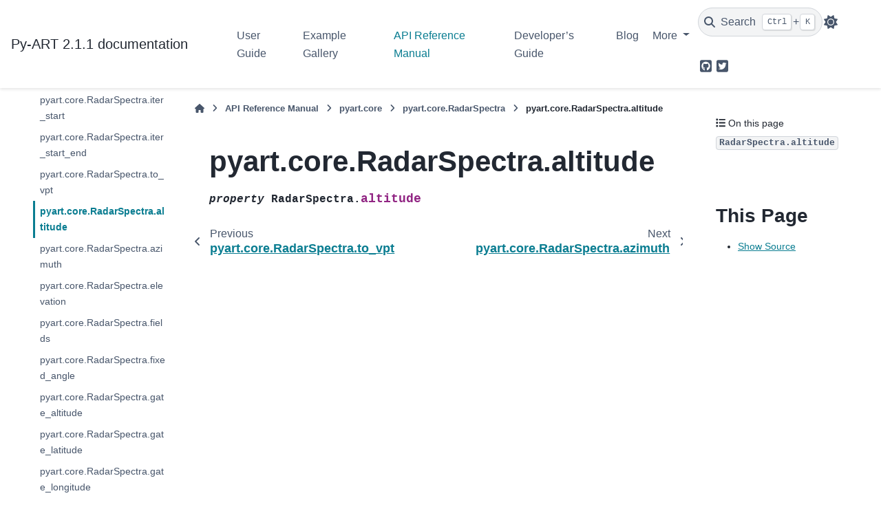

--- FILE ---
content_type: text/html; charset=utf-8
request_url: https://arm-doe.github.io/pyart/API/generated/pyart.core.RadarSpectra.altitude.html
body_size: 11014
content:

<!DOCTYPE html>


<html lang="en" data-content_root="" data-theme="light">

  <head>
    <meta charset="utf-8" />
    <meta name="viewport" content="width=device-width, initial-scale=1.0" /><meta name="generator" content="Docutils 0.18.1: http://docutils.sourceforge.net/" />

    <title>pyart.core.RadarSpectra.altitude &#8212; Py-ART 2.1.1 documentation</title>
  
  
  
  <script data-cfasync="false">
    document.documentElement.dataset.mode = localStorage.getItem("mode") || "light";
    document.documentElement.dataset.theme = localStorage.getItem("theme") || "light";
  </script>
  <!--
    this give us a css class that will be invisible only if js is disabled
  -->
  <noscript>
    <style>
      .pst-js-only { display: none !important; }

    </style>
  </noscript>
  
  <!-- Loaded before other Sphinx assets -->
  <link href="../../_static/styles/theme.css?digest=8878045cc6db502f8baf" rel="stylesheet" />
<link href="../../_static/styles/pydata-sphinx-theme.css?digest=8878045cc6db502f8baf" rel="stylesheet" />

    <link rel="stylesheet" type="text/css" href="../../_static/pygments.css?v=03e43079" />
    <link rel="stylesheet" type="text/css" href="../../_static/plot_directive.css" />
    <link rel="stylesheet" type="text/css" href="../../_static/copybutton.css?v=76b2166b" />
    <link rel="stylesheet" type="text/css" href="../../_static/mystnb.8ecb98da25f57f5357bf6f572d296f466b2cfe2517ffebfabe82451661e28f02.css" />
    <link rel="stylesheet" type="text/css" href="../../_static/sg_gallery.css?v=d2d258e8" />
    <link rel="stylesheet" type="text/css" href="../../_static/sg_gallery-binder.css?v=f4aeca0c" />
    <link rel="stylesheet" type="text/css" href="../../_static/sg_gallery-dataframe.css?v=2082cf3c" />
    <link rel="stylesheet" type="text/css" href="../../_static/sg_gallery-rendered-html.css?v=1277b6f3" />
    <link rel="stylesheet" type="text/css" href="../../_static/sphinx-design.min.css?v=95c83b7e" />
    <link rel="stylesheet" type="text/css" href="../../_static/pyart-theme.css?v=40b48845" />
  
  <!-- So that users can add custom icons -->
  <script src="../../_static/scripts/fontawesome.js?digest=8878045cc6db502f8baf"></script>
  <!-- Pre-loaded scripts that we'll load fully later -->
  <link rel="preload" as="script" href="../../_static/scripts/bootstrap.js?digest=8878045cc6db502f8baf" />
<link rel="preload" as="script" href="../../_static/scripts/pydata-sphinx-theme.js?digest=8878045cc6db502f8baf" />

    <script data-url_root="../../" id="documentation_options" src="../../_static/documentation_options.js?v=a66068bb"></script>
    <script src="../../_static/doctools.js?v=888ff710"></script>
    <script src="../../_static/sphinx_highlight.js?v=4825356b"></script>
    <script src="../../_static/clipboard.min.js?v=a7894cd8"></script>
    <script src="../../_static/copybutton.js?v=f281be69"></script>
    <script src="../../_static/design-tabs.js?v=f930bc37"></script>
    <script async="async" src="https://www.googletagmanager.com/gtag/js?id=G-JJEG3CV376"></script>
    <script>
                window.dataLayer = window.dataLayer || [];
                function gtag(){ dataLayer.push(arguments); }
                gtag('js', new Date());
                gtag('config', 'G-JJEG3CV376');
            </script>
    <script>DOCUMENTATION_OPTIONS.pagename = 'API/generated/pyart.core.RadarSpectra.altitude';</script>
    <script src="../../_static/doc_shared.js?v=6c7402a7"></script>
    <link rel="index" title="Index" href="../../genindex.html" />
    <link rel="search" title="Search" href="../../search.html" />
    <link rel="next" title="pyart.core.RadarSpectra.azimuth" href="pyart.core.RadarSpectra.azimuth.html" />
    <link rel="prev" title="pyart.core.RadarSpectra.to_vpt" href="pyart.core.RadarSpectra.to_vpt.html" /> 
  <meta name="viewport" content="width=device-width, initial-scale=1"/>
  <meta name="docsearch:language" content="en"/>
  <meta name="docsearch:version" content="2.1" /> 
<link
  rel="alternate"
  type="application/atom+xml"
  href="../../blog/atom.xml"
  title="PyART Blog"
/>
  
  </head>
  
  
  <body data-bs-spy="scroll" data-bs-target=".bd-toc-nav" data-offset="180" data-bs-root-margin="0px 0px -60%" data-default-mode="light">

  
  
  <div id="pst-skip-link" class="skip-link d-print-none"><a href="#main-content">Skip to main content</a></div>
  
  <div id="pst-scroll-pixel-helper"></div>
  
  <button type="button" class="btn rounded-pill" id="pst-back-to-top">
    <i class="fa-solid fa-arrow-up"></i>Back to top</button>

  
  <dialog id="pst-search-dialog">
    
<form class="bd-search d-flex align-items-center"
      action="../../search.html"
      method="get">
  <i class="fa-solid fa-magnifying-glass"></i>
  <input type="search"
         class="form-control"
         name="q"
         placeholder="Search the docs ..."
         aria-label="Search the docs ..."
         autocomplete="off"
         autocorrect="off"
         autocapitalize="off"
         spellcheck="false"/>
  <span class="search-button__kbd-shortcut"><kbd class="kbd-shortcut__modifier">Ctrl</kbd>+<kbd>K</kbd></span>
</form>
  </dialog>

  <div class="pst-async-banner-revealer d-none">
  <aside id="bd-header-version-warning" class="d-none d-print-none" aria-label="Version warning"></aside>
</div>

  
    <header class="bd-header navbar navbar-expand-lg bd-navbar d-print-none">
<div class="bd-header__inner bd-page-width">
  <button class="pst-navbar-icon sidebar-toggle primary-toggle" aria-label="Site navigation">
    <span class="fa-solid fa-bars"></span>
  </button>
  
  
  <div class="col-lg-3 navbar-header-items__start">
    
      <div class="navbar-item">

  
    
  

<a class="navbar-brand logo" href="../../index.html">
  
  
  
  
  
  
    <p class="title logo__title">Py-ART 2.1.1 documentation</p>
  
</a></div>
    
  </div>
  
  <div class="col-lg-9 navbar-header-items">
    
    <div class="me-auto navbar-header-items__center">
      
        <div class="navbar-item">
<nav>
  <ul class="bd-navbar-elements navbar-nav">
    
<li class="nav-item ">
  <a class="nav-link nav-internal" href="../../userguide/index.html">
    User Guide
  </a>
</li>


<li class="nav-item ">
  <a class="nav-link nav-internal" href="../../examples/index.html">
    Example Gallery
  </a>
</li>


<li class="nav-item current active">
  <a class="nav-link nav-internal" href="../index.html">
    API Reference Manual
  </a>
</li>


<li class="nav-item ">
  <a class="nav-link nav-internal" href="../../dev/index.html">
    Developer’s Guide
  </a>
</li>


<li class="nav-item ">
  <a class="nav-link nav-internal" href="../../blog.html">
    Blog
  </a>
</li>

            <li class="nav-item dropdown">
                <button class="btn dropdown-toggle nav-item" type="button"
                data-bs-toggle="dropdown" aria-expanded="false"
                aria-controls="pst-nav-more-links">
                    More
                </button>
                <ul id="pst-nav-more-links" class="dropdown-menu">
                    
<li class=" ">
  <a class="nav-link dropdown-item nav-internal" href="../../notebook-gallery.html">
    Notebook Gallery
  </a>
</li>


<li class=" ">
  <a class="nav-link dropdown-item nav-external" href="https://github.com/ARM-DOE/pyart/releases">
    Release Notes
  </a>
</li>

                </ul>
            </li>
            
  </ul>
</nav></div>
      
    </div>
    
    
    <div class="navbar-header-items__end">
      
        <div class="navbar-item navbar-persistent--container">
          

<button class="btn search-button-field search-button__button pst-js-only" title="Search" aria-label="Search" data-bs-placement="bottom" data-bs-toggle="tooltip">
 <i class="fa-solid fa-magnifying-glass"></i>
 <span class="search-button__default-text">Search</span>
 <span class="search-button__kbd-shortcut"><kbd class="kbd-shortcut__modifier">Ctrl</kbd>+<kbd class="kbd-shortcut__modifier">K</kbd></span>
</button>
        </div>
      
      
        <div class="navbar-item">

<button class="btn btn-sm nav-link pst-navbar-icon theme-switch-button pst-js-only" aria-label="Color mode" data-bs-title="Color mode"  data-bs-placement="bottom" data-bs-toggle="tooltip">
  <i class="theme-switch fa-solid fa-sun                fa-lg" data-mode="light" title="Light"></i>
  <i class="theme-switch fa-solid fa-moon               fa-lg" data-mode="dark"  title="Dark"></i>
  <i class="theme-switch fa-solid fa-circle-half-stroke fa-lg" data-mode="auto"  title="System Settings"></i>
</button></div>
      
        <div class="navbar-item"><ul class="navbar-icon-links"
    aria-label="Icon Links">
        <li class="nav-item">
          
          
          
          
          
          
          
          
          <a href="https://github.com/ARM-DOE/pyart" title="GitHub" class="nav-link pst-navbar-icon" rel="noopener" target="_blank" data-bs-toggle="tooltip" data-bs-placement="bottom"><i class="fa-brands fa-square-github fa-lg" aria-hidden="true"></i>
            <span class="sr-only">GitHub</span></a>
        </li>
        <li class="nav-item">
          
          
          
          
          
          
          
          
          <a href="https://twitter.com/Py_ART" title="Twitter" class="nav-link pst-navbar-icon" rel="noopener" target="_blank" data-bs-toggle="tooltip" data-bs-placement="bottom"><i class="fa-brands fa-square-twitter fa-lg" aria-hidden="true"></i>
            <span class="sr-only">Twitter</span></a>
        </li>
</ul></div>
      
    </div>
    
  </div>
  
  
    <div class="navbar-persistent--mobile">

<button class="btn search-button-field search-button__button pst-js-only" title="Search" aria-label="Search" data-bs-placement="bottom" data-bs-toggle="tooltip">
 <i class="fa-solid fa-magnifying-glass"></i>
 <span class="search-button__default-text">Search</span>
 <span class="search-button__kbd-shortcut"><kbd class="kbd-shortcut__modifier">Ctrl</kbd>+<kbd class="kbd-shortcut__modifier">K</kbd></span>
</button>
    </div>
  

  
    <button class="pst-navbar-icon sidebar-toggle secondary-toggle" aria-label="On this page">
      <span class="fa-solid fa-outdent"></span>
    </button>
  
</div>

    </header>
  

  <div class="bd-container">
    <div class="bd-container__inner bd-page-width">
      
      
      
      <dialog id="pst-primary-sidebar-modal"></dialog>
      <div id="pst-primary-sidebar" class="bd-sidebar-primary bd-sidebar">
        

  
  <div class="sidebar-header-items sidebar-primary__section">
    
    
      <div class="sidebar-header-items__center">
        
          
          
            <div class="navbar-item">
<nav>
  <ul class="bd-navbar-elements navbar-nav">
    
<li class="nav-item ">
  <a class="nav-link nav-internal" href="../../userguide/index.html">
    User Guide
  </a>
</li>


<li class="nav-item ">
  <a class="nav-link nav-internal" href="../../examples/index.html">
    Example Gallery
  </a>
</li>


<li class="nav-item current active">
  <a class="nav-link nav-internal" href="../index.html">
    API Reference Manual
  </a>
</li>


<li class="nav-item ">
  <a class="nav-link nav-internal" href="../../dev/index.html">
    Developer’s Guide
  </a>
</li>


<li class="nav-item ">
  <a class="nav-link nav-internal" href="../../blog.html">
    Blog
  </a>
</li>


<li class="nav-item ">
  <a class="nav-link nav-internal" href="../../notebook-gallery.html">
    Notebook Gallery
  </a>
</li>


<li class="nav-item ">
  <a class="nav-link nav-external" href="https://github.com/ARM-DOE/pyart/releases">
    Release Notes
  </a>
</li>

  </ul>
</nav></div>
          
        
      </div>
    
    
    
      <div class="sidebar-header-items__end">
        
          <div class="navbar-item">

<button class="btn btn-sm nav-link pst-navbar-icon theme-switch-button pst-js-only" aria-label="Color mode" data-bs-title="Color mode"  data-bs-placement="bottom" data-bs-toggle="tooltip">
  <i class="theme-switch fa-solid fa-sun                fa-lg" data-mode="light" title="Light"></i>
  <i class="theme-switch fa-solid fa-moon               fa-lg" data-mode="dark"  title="Dark"></i>
  <i class="theme-switch fa-solid fa-circle-half-stroke fa-lg" data-mode="auto"  title="System Settings"></i>
</button></div>
        
          <div class="navbar-item"><ul class="navbar-icon-links"
    aria-label="Icon Links">
        <li class="nav-item">
          
          
          
          
          
          
          
          
          <a href="https://github.com/ARM-DOE/pyart" title="GitHub" class="nav-link pst-navbar-icon" rel="noopener" target="_blank" data-bs-toggle="tooltip" data-bs-placement="bottom"><i class="fa-brands fa-square-github fa-lg" aria-hidden="true"></i>
            <span class="sr-only">GitHub</span></a>
        </li>
        <li class="nav-item">
          
          
          
          
          
          
          
          
          <a href="https://twitter.com/Py_ART" title="Twitter" class="nav-link pst-navbar-icon" rel="noopener" target="_blank" data-bs-toggle="tooltip" data-bs-placement="bottom"><i class="fa-brands fa-square-twitter fa-lg" aria-hidden="true"></i>
            <span class="sr-only">Twitter</span></a>
        </li>
</ul></div>
        
      </div>
    
  </div>
  
    <div class="sidebar-primary-items__start sidebar-primary__section">
        <div class="sidebar-primary-item">
<nav class="bd-docs-nav bd-links"
     aria-label="Section Navigation">
  <p class="bd-links__title" role="heading" aria-level="1">Section Navigation</p>
  <div class="bd-toc-item navbar-nav"><ul class="current nav bd-sidenav">
<li class="toctree-l1 current active has-children"><a class="reference internal" href="pyart.core.html">pyart.core</a><details open="open"><summary><span class="toctree-toggle" role="presentation"><i class="fa-solid fa-chevron-down"></i></span></summary><ul class="current">
<li class="toctree-l2 has-children"><a class="reference internal" href="pyart.core.Grid.html">pyart.core.Grid</a><details><summary><span class="toctree-toggle" role="presentation"><i class="fa-solid fa-chevron-down"></i></span></summary><ul>
<li class="toctree-l3"><a class="reference internal" href="pyart.core.Grid.add_field.html">pyart.core.Grid.add_field</a></li>
<li class="toctree-l3"><a class="reference internal" href="pyart.core.Grid.get_point_longitude_latitude.html">pyart.core.Grid.get_point_longitude_latitude</a></li>
<li class="toctree-l3"><a class="reference internal" href="pyart.core.Grid.get_projparams.html">pyart.core.Grid.get_projparams</a></li>
<li class="toctree-l3"><a class="reference internal" href="pyart.core.Grid.init_point_altitude.html">pyart.core.Grid.init_point_altitude</a></li>
<li class="toctree-l3"><a class="reference internal" href="pyart.core.Grid.init_point_longitude_latitude.html">pyart.core.Grid.init_point_longitude_latitude</a></li>
<li class="toctree-l3"><a class="reference internal" href="pyart.core.Grid.init_point_x_y_z.html">pyart.core.Grid.init_point_x_y_z</a></li>
<li class="toctree-l3"><a class="reference internal" href="pyart.core.Grid.to_xarray.html">pyart.core.Grid.to_xarray</a></li>
<li class="toctree-l3"><a class="reference internal" href="pyart.core.Grid.write.html">pyart.core.Grid.write</a></li>
<li class="toctree-l3"><a class="reference internal" href="pyart.core.Grid.projection_proj.html">pyart.core.Grid.projection_proj</a></li>
</ul>
</details></li>
<li class="toctree-l2 has-children"><a class="reference internal" href="pyart.core.HorizontalWindProfile.html">pyart.core.HorizontalWindProfile</a><details><summary><span class="toctree-toggle" role="presentation"><i class="fa-solid fa-chevron-down"></i></span></summary><ul>
<li class="toctree-l3"><a class="reference internal" href="pyart.core.HorizontalWindProfile.from_u_and_v.html">pyart.core.HorizontalWindProfile.from_u_and_v</a></li>
<li class="toctree-l3"><a class="reference internal" href="pyart.core.HorizontalWindProfile.u_wind.html">pyart.core.HorizontalWindProfile.u_wind</a></li>
<li class="toctree-l3"><a class="reference internal" href="pyart.core.HorizontalWindProfile.v_wind.html">pyart.core.HorizontalWindProfile.v_wind</a></li>
</ul>
</details></li>
<li class="toctree-l2 has-children"><a class="reference internal" href="pyart.core.Radar.html">pyart.core.Radar</a><details><summary><span class="toctree-toggle" role="presentation"><i class="fa-solid fa-chevron-down"></i></span></summary><ul>
<li class="toctree-l3"><a class="reference internal" href="pyart.core.Radar.add_field.html">pyart.core.Radar.add_field</a></li>
<li class="toctree-l3"><a class="reference internal" href="pyart.core.Radar.add_field_like.html">pyart.core.Radar.add_field_like</a></li>
<li class="toctree-l3"><a class="reference internal" href="pyart.core.Radar.add_filter.html">pyart.core.Radar.add_filter</a></li>
<li class="toctree-l3"><a class="reference internal" href="pyart.core.Radar.check_field_exists.html">pyart.core.Radar.check_field_exists</a></li>
<li class="toctree-l3"><a class="reference internal" href="pyart.core.Radar.extract_sweeps.html">pyart.core.Radar.extract_sweeps</a></li>
<li class="toctree-l3"><a class="reference internal" href="pyart.core.Radar.get_azimuth.html">pyart.core.Radar.get_azimuth</a></li>
<li class="toctree-l3"><a class="reference internal" href="pyart.core.Radar.get_elevation.html">pyart.core.Radar.get_elevation</a></li>
<li class="toctree-l3"><a class="reference internal" href="pyart.core.Radar.get_end.html">pyart.core.Radar.get_end</a></li>
<li class="toctree-l3"><a class="reference internal" href="pyart.core.Radar.get_field.html">pyart.core.Radar.get_field</a></li>
<li class="toctree-l3"><a class="reference internal" href="pyart.core.Radar.get_gate_area.html">pyart.core.Radar.get_gate_area</a></li>
<li class="toctree-l3"><a class="reference internal" href="pyart.core.Radar.get_gate_lat_lon_alt.html">pyart.core.Radar.get_gate_lat_lon_alt</a></li>
<li class="toctree-l3"><a class="reference internal" href="pyart.core.Radar.get_gate_x_y_z.html">pyart.core.Radar.get_gate_x_y_z</a></li>
<li class="toctree-l3"><a class="reference internal" href="pyart.core.Radar.get_nyquist_vel.html">pyart.core.Radar.get_nyquist_vel</a></li>
<li class="toctree-l3"><a class="reference internal" href="pyart.core.Radar.get_slice.html">pyart.core.Radar.get_slice</a></li>
<li class="toctree-l3"><a class="reference internal" href="pyart.core.Radar.get_start.html">pyart.core.Radar.get_start</a></li>
<li class="toctree-l3"><a class="reference internal" href="pyart.core.Radar.get_start_end.html">pyart.core.Radar.get_start_end</a></li>
<li class="toctree-l3"><a class="reference internal" href="pyart.core.Radar.info.html">pyart.core.Radar.info</a></li>
<li class="toctree-l3"><a class="reference internal" href="pyart.core.Radar.init_gate_altitude.html">pyart.core.Radar.init_gate_altitude</a></li>
<li class="toctree-l3"><a class="reference internal" href="pyart.core.Radar.init_gate_longitude_latitude.html">pyart.core.Radar.init_gate_longitude_latitude</a></li>
<li class="toctree-l3"><a class="reference internal" href="pyart.core.Radar.init_gate_x_y_z.html">pyart.core.Radar.init_gate_x_y_z</a></li>
<li class="toctree-l3"><a class="reference internal" href="pyart.core.Radar.init_rays_per_sweep.html">pyart.core.Radar.init_rays_per_sweep</a></li>
<li class="toctree-l3"><a class="reference internal" href="pyart.core.Radar.iter_azimuth.html">pyart.core.Radar.iter_azimuth</a></li>
<li class="toctree-l3"><a class="reference internal" href="pyart.core.Radar.iter_elevation.html">pyart.core.Radar.iter_elevation</a></li>
<li class="toctree-l3"><a class="reference internal" href="pyart.core.Radar.iter_end.html">pyart.core.Radar.iter_end</a></li>
<li class="toctree-l3"><a class="reference internal" href="pyart.core.Radar.iter_field.html">pyart.core.Radar.iter_field</a></li>
<li class="toctree-l3"><a class="reference internal" href="pyart.core.Radar.iter_slice.html">pyart.core.Radar.iter_slice</a></li>
<li class="toctree-l3"><a class="reference internal" href="pyart.core.Radar.iter_start.html">pyart.core.Radar.iter_start</a></li>
<li class="toctree-l3"><a class="reference internal" href="pyart.core.Radar.iter_start_end.html">pyart.core.Radar.iter_start_end</a></li>
</ul>
</details></li>
<li class="toctree-l2 current active has-children"><a class="reference internal" href="pyart.core.RadarSpectra.html">pyart.core.RadarSpectra</a><details open="open"><summary><span class="toctree-toggle" role="presentation"><i class="fa-solid fa-chevron-down"></i></span></summary><ul class="current">
<li class="toctree-l3"><a class="reference internal" href="pyart.core.RadarSpectra.check_field_exists.html">pyart.core.RadarSpectra.check_field_exists</a></li>
<li class="toctree-l3"><a class="reference internal" href="pyart.core.RadarSpectra.get_end.html">pyart.core.RadarSpectra.get_end</a></li>
<li class="toctree-l3"><a class="reference internal" href="pyart.core.RadarSpectra.get_slice.html">pyart.core.RadarSpectra.get_slice</a></li>
<li class="toctree-l3"><a class="reference internal" href="pyart.core.RadarSpectra.get_start.html">pyart.core.RadarSpectra.get_start</a></li>
<li class="toctree-l3"><a class="reference internal" href="pyart.core.RadarSpectra.get_start_end.html">pyart.core.RadarSpectra.get_start_end</a></li>
<li class="toctree-l3"><a class="reference internal" href="pyart.core.RadarSpectra.init_gate_altitude.html">pyart.core.RadarSpectra.init_gate_altitude</a></li>
<li class="toctree-l3"><a class="reference internal" href="pyart.core.RadarSpectra.init_gate_longitude_latitude.html">pyart.core.RadarSpectra.init_gate_longitude_latitude</a></li>
<li class="toctree-l3"><a class="reference internal" href="pyart.core.RadarSpectra.init_gate_x_y_z.html">pyart.core.RadarSpectra.init_gate_x_y_z</a></li>
<li class="toctree-l3"><a class="reference internal" href="pyart.core.RadarSpectra.init_rays_per_sweep.html">pyart.core.RadarSpectra.init_rays_per_sweep</a></li>
<li class="toctree-l3"><a class="reference internal" href="pyart.core.RadarSpectra.iter_azimuth.html">pyart.core.RadarSpectra.iter_azimuth</a></li>
<li class="toctree-l3"><a class="reference internal" href="pyart.core.RadarSpectra.iter_elevation.html">pyart.core.RadarSpectra.iter_elevation</a></li>
<li class="toctree-l3"><a class="reference internal" href="pyart.core.RadarSpectra.iter_end.html">pyart.core.RadarSpectra.iter_end</a></li>
<li class="toctree-l3"><a class="reference internal" href="pyart.core.RadarSpectra.iter_field.html">pyart.core.RadarSpectra.iter_field</a></li>
<li class="toctree-l3"><a class="reference internal" href="pyart.core.RadarSpectra.iter_slice.html">pyart.core.RadarSpectra.iter_slice</a></li>
<li class="toctree-l3"><a class="reference internal" href="pyart.core.RadarSpectra.iter_start.html">pyart.core.RadarSpectra.iter_start</a></li>
<li class="toctree-l3"><a class="reference internal" href="pyart.core.RadarSpectra.iter_start_end.html">pyart.core.RadarSpectra.iter_start_end</a></li>
<li class="toctree-l3"><a class="reference internal" href="pyart.core.RadarSpectra.to_vpt.html">pyart.core.RadarSpectra.to_vpt</a></li>
<li class="toctree-l3 current active"><a class="current reference internal" href="#">pyart.core.RadarSpectra.altitude</a></li>
<li class="toctree-l3"><a class="reference internal" href="pyart.core.RadarSpectra.azimuth.html">pyart.core.RadarSpectra.azimuth</a></li>
<li class="toctree-l3"><a class="reference internal" href="pyart.core.RadarSpectra.elevation.html">pyart.core.RadarSpectra.elevation</a></li>
<li class="toctree-l3"><a class="reference internal" href="pyart.core.RadarSpectra.fields.html">pyart.core.RadarSpectra.fields</a></li>
<li class="toctree-l3"><a class="reference internal" href="pyart.core.RadarSpectra.fixed_angle.html">pyart.core.RadarSpectra.fixed_angle</a></li>
<li class="toctree-l3"><a class="reference internal" href="pyart.core.RadarSpectra.gate_altitude.html">pyart.core.RadarSpectra.gate_altitude</a></li>
<li class="toctree-l3"><a class="reference internal" href="pyart.core.RadarSpectra.gate_latitude.html">pyart.core.RadarSpectra.gate_latitude</a></li>
<li class="toctree-l3"><a class="reference internal" href="pyart.core.RadarSpectra.gate_longitude.html">pyart.core.RadarSpectra.gate_longitude</a></li>
<li class="toctree-l3"><a class="reference internal" href="pyart.core.RadarSpectra.gate_x.html">pyart.core.RadarSpectra.gate_x</a></li>
<li class="toctree-l3"><a class="reference internal" href="pyart.core.RadarSpectra.gate_y.html">pyart.core.RadarSpectra.gate_y</a></li>
<li class="toctree-l3"><a class="reference internal" href="pyart.core.RadarSpectra.gate_z.html">pyart.core.RadarSpectra.gate_z</a></li>
<li class="toctree-l3"><a class="reference internal" href="pyart.core.RadarSpectra.latitude.html">pyart.core.RadarSpectra.latitude</a></li>
<li class="toctree-l3"><a class="reference internal" href="pyart.core.RadarSpectra.longitude.html">pyart.core.RadarSpectra.longitude</a></li>
<li class="toctree-l3"><a class="reference internal" href="pyart.core.RadarSpectra.ngates.html">pyart.core.RadarSpectra.ngates</a></li>
<li class="toctree-l3"><a class="reference internal" href="pyart.core.RadarSpectra.npulses_max.html">pyart.core.RadarSpectra.npulses_max</a></li>
<li class="toctree-l3"><a class="reference internal" href="pyart.core.RadarSpectra.nrays.html">pyart.core.RadarSpectra.nrays</a></li>
<li class="toctree-l3"><a class="reference internal" href="pyart.core.RadarSpectra.nsweeps.html">pyart.core.RadarSpectra.nsweeps</a></li>
<li class="toctree-l3"><a class="reference internal" href="pyart.core.RadarSpectra.projection.html">pyart.core.RadarSpectra.projection</a></li>
<li class="toctree-l3"><a class="reference internal" href="pyart.core.RadarSpectra.range.html">pyart.core.RadarSpectra.range</a></li>
<li class="toctree-l3"><a class="reference internal" href="pyart.core.RadarSpectra.rays_per_sweep.html">pyart.core.RadarSpectra.rays_per_sweep</a></li>
<li class="toctree-l3"><a class="reference internal" href="pyart.core.RadarSpectra.scan_type.html">pyart.core.RadarSpectra.scan_type</a></li>
<li class="toctree-l3"><a class="reference internal" href="pyart.core.RadarSpectra.sweep_end_ray_index.html">pyart.core.RadarSpectra.sweep_end_ray_index</a></li>
<li class="toctree-l3"><a class="reference internal" href="pyart.core.RadarSpectra.sweep_mode.html">pyart.core.RadarSpectra.sweep_mode</a></li>
<li class="toctree-l3"><a class="reference internal" href="pyart.core.RadarSpectra.sweep_number.html">pyart.core.RadarSpectra.sweep_number</a></li>
<li class="toctree-l3"><a class="reference internal" href="pyart.core.RadarSpectra.sweep_start_ray_index.html">pyart.core.RadarSpectra.sweep_start_ray_index</a></li>
<li class="toctree-l3"><a class="reference internal" href="pyart.core.RadarSpectra.time.html">pyart.core.RadarSpectra.time</a></li>
<li class="toctree-l3"><a class="reference internal" href="pyart.core.RadarSpectra.velocity_bins.html">pyart.core.RadarSpectra.velocity_bins</a></li>
</ul>
</details></li>
<li class="toctree-l2"><a class="reference internal" href="pyart.core.antenna_to_cartesian.html">pyart.core.antenna_to_cartesian</a></li>
<li class="toctree-l2"><a class="reference internal" href="pyart.core.antenna_vectors_to_cartesian.html">pyart.core.antenna_vectors_to_cartesian</a></li>
<li class="toctree-l2"><a class="reference internal" href="pyart.core.cartesian_to_antenna.html">pyart.core.cartesian_to_antenna</a></li>
<li class="toctree-l2"><a class="reference internal" href="pyart.core.cartesian_to_geographic.html">pyart.core.cartesian_to_geographic</a></li>
<li class="toctree-l2"><a class="reference internal" href="pyart.core.cartesian_to_geographic_aeqd.html">pyart.core.cartesian_to_geographic_aeqd</a></li>
<li class="toctree-l2"><a class="reference internal" href="pyart.core.cartesian_vectors_to_geographic.html">pyart.core.cartesian_vectors_to_geographic</a></li>
<li class="toctree-l2"><a class="reference internal" href="pyart.core.geographic_to_cartesian.html">pyart.core.geographic_to_cartesian</a></li>
<li class="toctree-l2"><a class="reference internal" href="pyart.core.geographic_to_cartesian_aeqd.html">pyart.core.geographic_to_cartesian_aeqd</a></li>
</ul>
</details></li>
<li class="toctree-l1 has-children"><a class="reference internal" href="pyart.io.html">pyart.io</a><details><summary><span class="toctree-toggle" role="presentation"><i class="fa-solid fa-chevron-down"></i></span></summary><ul>
<li class="toctree-l2"><a class="reference internal" href="pyart.io.prepare_for_read.html">pyart.io.prepare_for_read</a></li>
<li class="toctree-l2"><a class="reference internal" href="pyart.io.read.html">pyart.io.read</a></li>
<li class="toctree-l2"><a class="reference internal" href="pyart.io.read_arm_sonde.html">pyart.io.read_arm_sonde</a></li>
<li class="toctree-l2"><a class="reference internal" href="pyart.io.read_arm_sonde_vap.html">pyart.io.read_arm_sonde_vap</a></li>
<li class="toctree-l2"><a class="reference internal" href="pyart.io.read_cfradial.html">pyart.io.read_cfradial</a></li>
<li class="toctree-l2"><a class="reference internal" href="pyart.io.read_chl.html">pyart.io.read_chl</a></li>
<li class="toctree-l2"><a class="reference internal" href="pyart.io.read_grid.html">pyart.io.read_grid</a></li>
<li class="toctree-l2"><a class="reference internal" href="pyart.io.read_grid_mdv.html">pyart.io.read_grid_mdv</a></li>
<li class="toctree-l2"><a class="reference internal" href="pyart.io.read_mdv.html">pyart.io.read_mdv</a></li>
<li class="toctree-l2"><a class="reference internal" href="pyart.io.read_nexrad_archive.html">pyart.io.read_nexrad_archive</a></li>
<li class="toctree-l2"><a class="reference internal" href="pyart.io.read_nexrad_cdm.html">pyart.io.read_nexrad_cdm</a></li>
<li class="toctree-l2"><a class="reference internal" href="pyart.io.read_nexrad_level3.html">pyart.io.read_nexrad_level3</a></li>
<li class="toctree-l2"><a class="reference internal" href="pyart.io.read_rsl.html">pyart.io.read_rsl</a></li>
<li class="toctree-l2"><a class="reference internal" href="pyart.io.read_sigmet.html">pyart.io.read_sigmet</a></li>
<li class="toctree-l2"><a class="reference internal" href="pyart.io.read_uf.html">pyart.io.read_uf</a></li>
<li class="toctree-l2"><a class="reference internal" href="pyart.io.write_cfradial.html">pyart.io.write_cfradial</a></li>
<li class="toctree-l2"><a class="reference internal" href="pyart.io.write_grid.html">pyart.io.write_grid</a></li>
<li class="toctree-l2"><a class="reference internal" href="pyart.io.write_grid_geotiff.html">pyart.io.write_grid_geotiff</a></li>
<li class="toctree-l2"><a class="reference internal" href="pyart.io.write_grid_mdv.html">pyart.io.write_grid_mdv</a></li>
<li class="toctree-l2"><a class="reference internal" href="pyart.io.write_uf.html">pyart.io.write_uf</a></li>
</ul>
</details></li>
<li class="toctree-l1 has-children"><a class="reference internal" href="pyart.aux_io.html">pyart.aux_io</a><details><summary><span class="toctree-toggle" role="presentation"><i class="fa-solid fa-chevron-down"></i></span></summary><ul>
<li class="toctree-l2"><a class="reference internal" href="pyart.aux_io.read_d3r_gcpex_nc.html">pyart.aux_io.read_d3r_gcpex_nc</a></li>
<li class="toctree-l2"><a class="reference internal" href="pyart.aux_io.read_edge_netcdf.html">pyart.aux_io.read_edge_netcdf</a></li>
<li class="toctree-l2"><a class="reference internal" href="pyart.aux_io.read_gamic.html">pyart.aux_io.read_gamic</a></li>
<li class="toctree-l2"><a class="reference internal" href="pyart.aux_io.read_kazr.html">pyart.aux_io.read_kazr</a></li>
<li class="toctree-l2"><a class="reference internal" href="pyart.aux_io.read_kazr_spectra.html">pyart.aux_io.read_kazr_spectra</a></li>
<li class="toctree-l2"><a class="reference internal" href="pyart.aux_io.read_mmcr.html">pyart.aux_io.read_mmcr</a></li>
<li class="toctree-l2"><a class="reference internal" href="pyart.aux_io.read_noxp_iphex_nc.html">pyart.aux_io.read_noxp_iphex_nc</a></li>
<li class="toctree-l2"><a class="reference internal" href="pyart.aux_io.read_odim_h5.html">pyart.aux_io.read_odim_h5</a></li>
<li class="toctree-l2"><a class="reference internal" href="pyart.aux_io.read_pattern.html">pyart.aux_io.read_pattern</a></li>
<li class="toctree-l2"><a class="reference internal" href="pyart.aux_io.read_radx.html">pyart.aux_io.read_radx</a></li>
<li class="toctree-l2"><a class="reference internal" href="pyart.aux_io.read_radx_grid.html">pyart.aux_io.read_radx_grid</a></li>
<li class="toctree-l2"><a class="reference internal" href="pyart.aux_io.read_rainbow_wrl.html">pyart.aux_io.read_rainbow_wrl</a></li>
<li class="toctree-l2"><a class="reference internal" href="pyart.aux_io.read_rxm25.html">pyart.aux_io.read_rxm25</a></li>
<li class="toctree-l2"><a class="reference internal" href="pyart.aux_io.read_sinarame_h5.html">pyart.aux_io.read_sinarame_h5</a></li>
<li class="toctree-l2"><a class="reference internal" href="pyart.aux_io.write_sinarame_cfradial.html">pyart.aux_io.write_sinarame_cfradial</a></li>
</ul>
</details></li>
<li class="toctree-l1 has-children"><a class="reference internal" href="pyart.config.html">pyart.config</a><details><summary><span class="toctree-toggle" role="presentation"><i class="fa-solid fa-chevron-down"></i></span></summary><ul>
<li class="toctree-l2 has-children"><a class="reference internal" href="pyart.config.FileMetadata.html">pyart.config.FileMetadata</a><details><summary><span class="toctree-toggle" role="presentation"><i class="fa-solid fa-chevron-down"></i></span></summary><ul>
<li class="toctree-l3"><a class="reference internal" href="pyart.config.FileMetadata.__call__.html">pyart.config.FileMetadata.__call__</a></li>
<li class="toctree-l3"><a class="reference internal" href="pyart.config.FileMetadata.get_field_name.html">pyart.config.FileMetadata.get_field_name</a></li>
<li class="toctree-l3"><a class="reference internal" href="pyart.config.FileMetadata.get_metadata.html">pyart.config.FileMetadata.get_metadata</a></li>
</ul>
</details></li>
<li class="toctree-l2"><a class="reference internal" href="pyart.config.get_field_colormap.html">pyart.config.get_field_colormap</a></li>
<li class="toctree-l2"><a class="reference internal" href="pyart.config.get_field_limits.html">pyart.config.get_field_limits</a></li>
<li class="toctree-l2"><a class="reference internal" href="pyart.config.get_field_mapping.html">pyart.config.get_field_mapping</a></li>
<li class="toctree-l2"><a class="reference internal" href="pyart.config.get_field_name.html">pyart.config.get_field_name</a></li>
<li class="toctree-l2"><a class="reference internal" href="pyart.config.get_fillvalue.html">pyart.config.get_fillvalue</a></li>
<li class="toctree-l2"><a class="reference internal" href="pyart.config.get_metadata.html">pyart.config.get_metadata</a></li>
<li class="toctree-l2"><a class="reference internal" href="pyart.config.load_config.html">pyart.config.load_config</a></li>
</ul>
</details></li>
<li class="toctree-l1 has-children"><a class="reference internal" href="pyart.correct.html">pyart.correct</a><details><summary><span class="toctree-toggle" role="presentation"><i class="fa-solid fa-chevron-down"></i></span></summary><ul>
<li class="toctree-l2 has-children"><a class="reference internal" href="pyart.correct.GateFilter.html">pyart.correct.GateFilter</a><details><summary><span class="toctree-toggle" role="presentation"><i class="fa-solid fa-chevron-down"></i></span></summary><ul>
<li class="toctree-l3"><a class="reference internal" href="pyart.correct.GateFilter.copy.html">pyart.correct.GateFilter.copy</a></li>
<li class="toctree-l3"><a class="reference internal" href="pyart.correct.GateFilter.exclude_above.html">pyart.correct.GateFilter.exclude_above</a></li>
<li class="toctree-l3"><a class="reference internal" href="pyart.correct.GateFilter.exclude_above_toa.html">pyart.correct.GateFilter.exclude_above_toa</a></li>
<li class="toctree-l3"><a class="reference internal" href="pyart.correct.GateFilter.exclude_all.html">pyart.correct.GateFilter.exclude_all</a></li>
<li class="toctree-l3"><a class="reference internal" href="pyart.correct.GateFilter.exclude_below.html">pyart.correct.GateFilter.exclude_below</a></li>
<li class="toctree-l3"><a class="reference internal" href="pyart.correct.GateFilter.exclude_equal.html">pyart.correct.GateFilter.exclude_equal</a></li>
<li class="toctree-l3"><a class="reference internal" href="pyart.correct.GateFilter.exclude_gates.html">pyart.correct.GateFilter.exclude_gates</a></li>
<li class="toctree-l3"><a class="reference internal" href="pyart.correct.GateFilter.exclude_inside.html">pyart.correct.GateFilter.exclude_inside</a></li>
<li class="toctree-l3"><a class="reference internal" href="pyart.correct.GateFilter.exclude_invalid.html">pyart.correct.GateFilter.exclude_invalid</a></li>
<li class="toctree-l3"><a class="reference internal" href="pyart.correct.GateFilter.exclude_last_gates.html">pyart.correct.GateFilter.exclude_last_gates</a></li>
<li class="toctree-l3"><a class="reference internal" href="pyart.correct.GateFilter.exclude_masked.html">pyart.correct.GateFilter.exclude_masked</a></li>
<li class="toctree-l3"><a class="reference internal" href="pyart.correct.GateFilter.exclude_none.html">pyart.correct.GateFilter.exclude_none</a></li>
<li class="toctree-l3"><a class="reference internal" href="pyart.correct.GateFilter.exclude_not_equal.html">pyart.correct.GateFilter.exclude_not_equal</a></li>
<li class="toctree-l3"><a class="reference internal" href="pyart.correct.GateFilter.exclude_outside.html">pyart.correct.GateFilter.exclude_outside</a></li>
<li class="toctree-l3"><a class="reference internal" href="pyart.correct.GateFilter.exclude_transition.html">pyart.correct.GateFilter.exclude_transition</a></li>
<li class="toctree-l3"><a class="reference internal" href="pyart.correct.GateFilter.include_above.html">pyart.correct.GateFilter.include_above</a></li>
<li class="toctree-l3"><a class="reference internal" href="pyart.correct.GateFilter.include_all.html">pyart.correct.GateFilter.include_all</a></li>
<li class="toctree-l3"><a class="reference internal" href="pyart.correct.GateFilter.include_below.html">pyart.correct.GateFilter.include_below</a></li>
<li class="toctree-l3"><a class="reference internal" href="pyart.correct.GateFilter.include_equal.html">pyart.correct.GateFilter.include_equal</a></li>
<li class="toctree-l3"><a class="reference internal" href="pyart.correct.GateFilter.include_gates.html">pyart.correct.GateFilter.include_gates</a></li>
<li class="toctree-l3"><a class="reference internal" href="pyart.correct.GateFilter.include_inside.html">pyart.correct.GateFilter.include_inside</a></li>
<li class="toctree-l3"><a class="reference internal" href="pyart.correct.GateFilter.include_none.html">pyart.correct.GateFilter.include_none</a></li>
<li class="toctree-l3"><a class="reference internal" href="pyart.correct.GateFilter.include_not_equal.html">pyart.correct.GateFilter.include_not_equal</a></li>
<li class="toctree-l3"><a class="reference internal" href="pyart.correct.GateFilter.include_not_masked.html">pyart.correct.GateFilter.include_not_masked</a></li>
<li class="toctree-l3"><a class="reference internal" href="pyart.correct.GateFilter.include_not_transition.html">pyart.correct.GateFilter.include_not_transition</a></li>
<li class="toctree-l3"><a class="reference internal" href="pyart.correct.GateFilter.include_outside.html">pyart.correct.GateFilter.include_outside</a></li>
<li class="toctree-l3"><a class="reference internal" href="pyart.correct.GateFilter.include_valid.html">pyart.correct.GateFilter.include_valid</a></li>
<li class="toctree-l3"><a class="reference internal" href="pyart.correct.GateFilter.gate_excluded.html">pyart.correct.GateFilter.gate_excluded</a></li>
<li class="toctree-l3"><a class="reference internal" href="pyart.correct.GateFilter.gate_included.html">pyart.correct.GateFilter.gate_included</a></li>
</ul>
</details></li>
<li class="toctree-l2"><a class="reference internal" href="pyart.correct.calc_cloud_mask.html">pyart.correct.calc_cloud_mask</a></li>
<li class="toctree-l2"><a class="reference internal" href="pyart.correct.calc_noise_floor.html">pyart.correct.calc_noise_floor</a></li>
<li class="toctree-l2"><a class="reference internal" href="pyart.correct.calc_zdr_offset.html">pyart.correct.calc_zdr_offset</a></li>
<li class="toctree-l2"><a class="reference internal" href="pyart.correct.calculate_attenuation.html">pyart.correct.calculate_attenuation</a></li>
<li class="toctree-l2"><a class="reference internal" href="pyart.correct.calculate_attenuation_philinear.html">pyart.correct.calculate_attenuation_philinear</a></li>
<li class="toctree-l2"><a class="reference internal" href="pyart.correct.calculate_attenuation_zphi.html">pyart.correct.calculate_attenuation_zphi</a></li>
<li class="toctree-l2"><a class="reference internal" href="pyart.correct.cloud_threshold.html">pyart.correct.cloud_threshold</a></li>
<li class="toctree-l2"><a class="reference internal" href="pyart.correct.correct_bias.html">pyart.correct.correct_bias</a></li>
<li class="toctree-l2"><a class="reference internal" href="pyart.correct.correct_noise_rhohv.html">pyart.correct.correct_noise_rhohv</a></li>
<li class="toctree-l2"><a class="reference internal" href="pyart.correct.dealias_fourdd.html">pyart.correct.dealias_fourdd</a></li>
<li class="toctree-l2"><a class="reference internal" href="pyart.correct.dealias_region_based.html">pyart.correct.dealias_region_based</a></li>
<li class="toctree-l2"><a class="reference internal" href="pyart.correct.dealias_unwrap_phase.html">pyart.correct.dealias_unwrap_phase</a></li>
<li class="toctree-l2"><a class="reference internal" href="pyart.correct.despeckle_field.html">pyart.correct.despeckle_field</a></li>
<li class="toctree-l2"><a class="reference internal" href="pyart.correct.find_objects.html">pyart.correct.find_objects</a></li>
<li class="toctree-l2"><a class="reference internal" href="pyart.correct.moment_based_gate_filter.html">pyart.correct.moment_based_gate_filter</a></li>
<li class="toctree-l2"><a class="reference internal" href="pyart.correct.phase_proc_lp.html">pyart.correct.phase_proc_lp</a></li>
<li class="toctree-l2"><a class="reference internal" href="pyart.correct.phase_proc_lp_gf.html">pyart.correct.phase_proc_lp_gf</a></li>
<li class="toctree-l2"><a class="reference internal" href="pyart.correct.range_correction.html">pyart.correct.range_correction</a></li>
</ul>
</details></li>
<li class="toctree-l1"><a class="reference internal" href="pyart.exceptions.html">pyart.exceptions</a></li>
<li class="toctree-l1 has-children"><a class="reference internal" href="pyart.retrieve.html">pyart.retrieve</a><details><summary><span class="toctree-toggle" role="presentation"><i class="fa-solid fa-chevron-down"></i></span></summary><ul>
<li class="toctree-l2"><a class="reference internal" href="pyart.retrieve.ZtoR.html">pyart.retrieve.ZtoR</a></li>
<li class="toctree-l2"><a class="reference internal" href="pyart.retrieve.calculate_snr_from_reflectivity.html">pyart.retrieve.calculate_snr_from_reflectivity</a></li>
<li class="toctree-l2"><a class="reference internal" href="pyart.retrieve.calculate_velocity_texture.html">pyart.retrieve.calculate_velocity_texture</a></li>
<li class="toctree-l2"><a class="reference internal" href="pyart.retrieve.composite_reflectivity.html">pyart.retrieve.composite_reflectivity</a></li>
<li class="toctree-l2"><a class="reference internal" href="pyart.retrieve.compute_cdr.html">pyart.retrieve.compute_cdr</a></li>
<li class="toctree-l2"><a class="reference internal" href="pyart.retrieve.compute_evp.html">pyart.retrieve.compute_evp</a></li>
<li class="toctree-l2"><a class="reference internal" href="pyart.retrieve.compute_l.html">pyart.retrieve.compute_l</a></li>
<li class="toctree-l2"><a class="reference internal" href="pyart.retrieve.compute_noisedBZ.html">pyart.retrieve.compute_noisedBZ</a></li>
<li class="toctree-l2"><a class="reference internal" href="pyart.retrieve.compute_qvp.html">pyart.retrieve.compute_qvp</a></li>
<li class="toctree-l2"><a class="reference internal" href="pyart.retrieve.compute_rqvp.html">pyart.retrieve.compute_rqvp</a></li>
<li class="toctree-l2"><a class="reference internal" href="pyart.retrieve.compute_snr.html">pyart.retrieve.compute_snr</a></li>
<li class="toctree-l2"><a class="reference internal" href="pyart.retrieve.compute_svp.html">pyart.retrieve.compute_svp</a></li>
<li class="toctree-l2"><a class="reference internal" href="pyart.retrieve.compute_ts_along_coord.html">pyart.retrieve.compute_ts_along_coord</a></li>
<li class="toctree-l2"><a class="reference internal" href="pyart.retrieve.compute_vp.html">pyart.retrieve.compute_vp</a></li>
<li class="toctree-l2"><a class="reference internal" href="pyart.retrieve.conv_strat_raut.html">pyart.retrieve.conv_strat_raut</a></li>
<li class="toctree-l2"><a class="reference internal" href="pyart.retrieve.conv_strat_yuter.html">pyart.retrieve.conv_strat_yuter</a></li>
<li class="toctree-l2"><a class="reference internal" href="pyart.retrieve.create_cappi.html">pyart.retrieve.create_cappi</a></li>
<li class="toctree-l2"><a class="reference internal" href="pyart.retrieve.create_cfad.html">pyart.retrieve.create_cfad</a></li>
<li class="toctree-l2"><a class="reference internal" href="pyart.retrieve.dealias_spectra.html">pyart.retrieve.dealias_spectra</a></li>
<li class="toctree-l2"><a class="reference internal" href="pyart.retrieve.est_rain_rate_a.html">pyart.retrieve.est_rain_rate_a</a></li>
<li class="toctree-l2"><a class="reference internal" href="pyart.retrieve.est_rain_rate_hydro.html">pyart.retrieve.est_rain_rate_hydro</a></li>
<li class="toctree-l2"><a class="reference internal" href="pyart.retrieve.est_rain_rate_kdp.html">pyart.retrieve.est_rain_rate_kdp</a></li>
<li class="toctree-l2"><a class="reference internal" href="pyart.retrieve.est_rain_rate_z.html">pyart.retrieve.est_rain_rate_z</a></li>
<li class="toctree-l2"><a class="reference internal" href="pyart.retrieve.est_rain_rate_za.html">pyart.retrieve.est_rain_rate_za</a></li>
<li class="toctree-l2"><a class="reference internal" href="pyart.retrieve.est_rain_rate_zkdp.html">pyart.retrieve.est_rain_rate_zkdp</a></li>
<li class="toctree-l2"><a class="reference internal" href="pyart.retrieve.est_rain_rate_zpoly.html">pyart.retrieve.est_rain_rate_zpoly</a></li>
<li class="toctree-l2"><a class="reference internal" href="pyart.retrieve.feature_detection.html">pyart.retrieve.feature_detection</a></li>
<li class="toctree-l2"><a class="reference internal" href="pyart.retrieve.fetch_radar_time_profile.html">pyart.retrieve.fetch_radar_time_profile</a></li>
<li class="toctree-l2"><a class="reference internal" href="pyart.retrieve.get_freq_band.html">pyart.retrieve.get_freq_band</a></li>
<li class="toctree-l2"><a class="reference internal" href="pyart.retrieve.grid_displacement_pc.html">pyart.retrieve.grid_displacement_pc</a></li>
<li class="toctree-l2"><a class="reference internal" href="pyart.retrieve.grid_shift.html">pyart.retrieve.grid_shift</a></li>
<li class="toctree-l2"><a class="reference internal" href="pyart.retrieve.hydroclass_semisupervised.html">pyart.retrieve.hydroclass_semisupervised</a></li>
<li class="toctree-l2"><a class="reference internal" href="pyart.retrieve.kdp_maesaka.html">pyart.retrieve.kdp_maesaka</a></li>
<li class="toctree-l2"><a class="reference internal" href="pyart.retrieve.kdp_schneebeli.html">pyart.retrieve.kdp_schneebeli</a></li>
<li class="toctree-l2"><a class="reference internal" href="pyart.retrieve.kdp_vulpiani.html">pyart.retrieve.kdp_vulpiani</a></li>
<li class="toctree-l2"><a class="reference internal" href="pyart.retrieve.map_profile_to_gates.html">pyart.retrieve.map_profile_to_gates</a></li>
<li class="toctree-l2"><a class="reference internal" href="pyart.retrieve.quasi_vertical_profile.html">pyart.retrieve.quasi_vertical_profile</a></li>
<li class="toctree-l2"><a class="reference internal" href="pyart.retrieve.spectra_moments.html">pyart.retrieve.spectra_moments</a></li>
<li class="toctree-l2"><a class="reference internal" href="pyart.retrieve.steiner_conv_strat.html">pyart.retrieve.steiner_conv_strat</a></li>
<li class="toctree-l2"><a class="reference internal" href="pyart.retrieve.storm_relative_velocity.html">pyart.retrieve.storm_relative_velocity</a></li>
<li class="toctree-l2"><a class="reference internal" href="pyart.retrieve.texture_of_complex_phase.html">pyart.retrieve.texture_of_complex_phase</a></li>
<li class="toctree-l2"><a class="reference internal" href="pyart.retrieve.vad_browning.html">pyart.retrieve.vad_browning</a></li>
<li class="toctree-l2"><a class="reference internal" href="pyart.retrieve.vad_michelson.html">pyart.retrieve.vad_michelson</a></li>
</ul>
</details></li>
<li class="toctree-l1 has-children"><a class="reference internal" href="pyart.graph.html">pyart.graph</a><details><summary><span class="toctree-toggle" role="presentation"><i class="fa-solid fa-chevron-down"></i></span></summary><ul>
<li class="toctree-l2 has-children"><a class="reference internal" href="pyart.graph.AirborneRadarDisplay.html">pyart.graph.AirborneRadarDisplay</a><details><summary><span class="toctree-toggle" role="presentation"><i class="fa-solid fa-chevron-down"></i></span></summary><ul>
<li class="toctree-l3"><a class="reference internal" href="pyart.graph.AirborneRadarDisplay.generate_az_rhi_title.html">pyart.graph.AirborneRadarDisplay.generate_az_rhi_title</a></li>
<li class="toctree-l3"><a class="reference internal" href="pyart.graph.AirborneRadarDisplay.generate_filename.html">pyart.graph.AirborneRadarDisplay.generate_filename</a></li>
<li class="toctree-l3"><a class="reference internal" href="pyart.graph.AirborneRadarDisplay.generate_ray_title.html">pyart.graph.AirborneRadarDisplay.generate_ray_title</a></li>
<li class="toctree-l3"><a class="reference internal" href="pyart.graph.AirborneRadarDisplay.generate_title.html">pyart.graph.AirborneRadarDisplay.generate_title</a></li>
<li class="toctree-l3"><a class="reference internal" href="pyart.graph.AirborneRadarDisplay.generate_vpt_title.html">pyart.graph.AirborneRadarDisplay.generate_vpt_title</a></li>
<li class="toctree-l3"><a class="reference internal" href="pyart.graph.AirborneRadarDisplay.label_xaxis_r.html">pyart.graph.AirborneRadarDisplay.label_xaxis_r</a></li>
<li class="toctree-l3"><a class="reference internal" href="pyart.graph.AirborneRadarDisplay.label_xaxis_rays.html">pyart.graph.AirborneRadarDisplay.label_xaxis_rays</a></li>
<li class="toctree-l3"><a class="reference internal" href="pyart.graph.AirborneRadarDisplay.label_xaxis_time.html">pyart.graph.AirborneRadarDisplay.label_xaxis_time</a></li>
<li class="toctree-l3"><a class="reference internal" href="pyart.graph.AirborneRadarDisplay.label_xaxis_x.html">pyart.graph.AirborneRadarDisplay.label_xaxis_x</a></li>
<li class="toctree-l3"><a class="reference internal" href="pyart.graph.AirborneRadarDisplay.label_yaxis_field.html">pyart.graph.AirborneRadarDisplay.label_yaxis_field</a></li>
<li class="toctree-l3"><a class="reference internal" href="pyart.graph.AirborneRadarDisplay.label_yaxis_y.html">pyart.graph.AirborneRadarDisplay.label_yaxis_y</a></li>
<li class="toctree-l3"><a class="reference internal" href="pyart.graph.AirborneRadarDisplay.label_yaxis_z.html">pyart.graph.AirborneRadarDisplay.label_yaxis_z</a></li>
<li class="toctree-l3"><a class="reference internal" href="pyart.graph.AirborneRadarDisplay.plot.html">pyart.graph.AirborneRadarDisplay.plot</a></li>
<li class="toctree-l3"><a class="reference internal" href="pyart.graph.AirborneRadarDisplay.plot_azimuth_to_rhi.html">pyart.graph.AirborneRadarDisplay.plot_azimuth_to_rhi</a></li>
<li class="toctree-l3"><a class="reference internal" href="pyart.graph.AirborneRadarDisplay.plot_colorbar.html">pyart.graph.AirborneRadarDisplay.plot_colorbar</a></li>
<li class="toctree-l3"><a class="reference internal" href="pyart.graph.AirborneRadarDisplay.plot_cr_raster.html">pyart.graph.AirborneRadarDisplay.plot_cr_raster</a></li>
<li class="toctree-l3"><a class="reference internal" href="pyart.graph.AirborneRadarDisplay.plot_cross_hair.html">pyart.graph.AirborneRadarDisplay.plot_cross_hair</a></li>
<li class="toctree-l3"><a class="reference internal" href="pyart.graph.AirborneRadarDisplay.plot_grid_lines.html">pyart.graph.AirborneRadarDisplay.plot_grid_lines</a></li>
<li class="toctree-l3"><a class="reference internal" href="pyart.graph.AirborneRadarDisplay.plot_label.html">pyart.graph.AirborneRadarDisplay.plot_label</a></li>
<li class="toctree-l3"><a class="reference internal" href="pyart.graph.AirborneRadarDisplay.plot_labels.html">pyart.graph.AirborneRadarDisplay.plot_labels</a></li>
<li class="toctree-l3"><a class="reference internal" href="pyart.graph.AirborneRadarDisplay.plot_ppi.html">pyart.graph.AirborneRadarDisplay.plot_ppi</a></li>
<li class="toctree-l3"><a class="reference internal" href="pyart.graph.AirborneRadarDisplay.plot_range_ring.html">pyart.graph.AirborneRadarDisplay.plot_range_ring</a></li>
<li class="toctree-l3"><a class="reference internal" href="pyart.graph.AirborneRadarDisplay.plot_range_rings.html">pyart.graph.AirborneRadarDisplay.plot_range_rings</a></li>
<li class="toctree-l3"><a class="reference internal" href="pyart.graph.AirborneRadarDisplay.plot_ray.html">pyart.graph.AirborneRadarDisplay.plot_ray</a></li>
<li class="toctree-l3"><a class="reference internal" href="pyart.graph.AirborneRadarDisplay.plot_rhi.html">pyart.graph.AirborneRadarDisplay.plot_rhi</a></li>
<li class="toctree-l3"><a class="reference internal" href="pyart.graph.AirborneRadarDisplay.plot_sweep_grid.html">pyart.graph.AirborneRadarDisplay.plot_sweep_grid</a></li>
<li class="toctree-l3"><a class="reference internal" href="pyart.graph.AirborneRadarDisplay.plot_vpt.html">pyart.graph.AirborneRadarDisplay.plot_vpt</a></li>
<li class="toctree-l3"><a class="reference internal" href="pyart.graph.AirborneRadarDisplay.set_aspect_ratio.html">pyart.graph.AirborneRadarDisplay.set_aspect_ratio</a></li>
<li class="toctree-l3"><a class="reference internal" href="pyart.graph.AirborneRadarDisplay.set_limits.html">pyart.graph.AirborneRadarDisplay.set_limits</a></li>
</ul>
</details></li>
<li class="toctree-l2 has-children"><a class="reference internal" href="pyart.graph.GridMapDisplay.html">pyart.graph.GridMapDisplay</a><details><summary><span class="toctree-toggle" role="presentation"><i class="fa-solid fa-chevron-down"></i></span></summary><ul>
<li class="toctree-l3"><a class="reference internal" href="pyart.graph.GridMapDisplay.cartopy_coastlines.html">pyart.graph.GridMapDisplay.cartopy_coastlines</a></li>
<li class="toctree-l3"><a class="reference internal" href="pyart.graph.GridMapDisplay.cartopy_political_boundaries.html">pyart.graph.GridMapDisplay.cartopy_political_boundaries</a></li>
<li class="toctree-l3"><a class="reference internal" href="pyart.graph.GridMapDisplay.cartopy_states.html">pyart.graph.GridMapDisplay.cartopy_states</a></li>
<li class="toctree-l3"><a class="reference internal" href="pyart.graph.GridMapDisplay.generate_filename.html">pyart.graph.GridMapDisplay.generate_filename</a></li>
<li class="toctree-l3"><a class="reference internal" href="pyart.graph.GridMapDisplay.generate_grid_title.html">pyart.graph.GridMapDisplay.generate_grid_title</a></li>
<li class="toctree-l3"><a class="reference internal" href="pyart.graph.GridMapDisplay.generate_latitudinal_level_title.html">pyart.graph.GridMapDisplay.generate_latitudinal_level_title</a></li>
<li class="toctree-l3"><a class="reference internal" href="pyart.graph.GridMapDisplay.generate_longitudinal_level_title.html">pyart.graph.GridMapDisplay.generate_longitudinal_level_title</a></li>
<li class="toctree-l3"><a class="reference internal" href="pyart.graph.GridMapDisplay.plot_colorbar.html">pyart.graph.GridMapDisplay.plot_colorbar</a></li>
<li class="toctree-l3"><a class="reference internal" href="pyart.graph.GridMapDisplay.plot_cross_section.html">pyart.graph.GridMapDisplay.plot_cross_section</a></li>
<li class="toctree-l3"><a class="reference internal" href="pyart.graph.GridMapDisplay.plot_crosshairs.html">pyart.graph.GridMapDisplay.plot_crosshairs</a></li>
<li class="toctree-l3"><a class="reference internal" href="pyart.graph.GridMapDisplay.plot_grid.html">pyart.graph.GridMapDisplay.plot_grid</a></li>
<li class="toctree-l3"><a class="reference internal" href="pyart.graph.GridMapDisplay.plot_latitude_slice.html">pyart.graph.GridMapDisplay.plot_latitude_slice</a></li>
<li class="toctree-l3"><a class="reference internal" href="pyart.graph.GridMapDisplay.plot_latitudinal_level.html">pyart.graph.GridMapDisplay.plot_latitudinal_level</a></li>
<li class="toctree-l3"><a class="reference internal" href="pyart.graph.GridMapDisplay.plot_longitude_slice.html">pyart.graph.GridMapDisplay.plot_longitude_slice</a></li>
<li class="toctree-l3"><a class="reference internal" href="pyart.graph.GridMapDisplay.plot_longitudinal_level.html">pyart.graph.GridMapDisplay.plot_longitudinal_level</a></li>
<li class="toctree-l3"><a class="reference internal" href="pyart.graph.GridMapDisplay.plot_maxcappi.html">pyart.graph.GridMapDisplay.plot_maxcappi</a></li>
</ul>
</details></li>
<li class="toctree-l2 has-children"><a class="reference internal" href="pyart.graph.GridMapDisplayBasemap.html">pyart.graph.GridMapDisplayBasemap</a><details><summary><span class="toctree-toggle" role="presentation"><i class="fa-solid fa-chevron-down"></i></span></summary><ul>
<li class="toctree-l3"><a class="reference internal" href="pyart.graph.GridMapDisplayBasemap.generate_filename.html">pyart.graph.GridMapDisplayBasemap.generate_filename</a></li>
<li class="toctree-l3"><a class="reference internal" href="pyart.graph.GridMapDisplayBasemap.generate_grid_title.html">pyart.graph.GridMapDisplayBasemap.generate_grid_title</a></li>
<li class="toctree-l3"><a class="reference internal" href="pyart.graph.GridMapDisplayBasemap.generate_latitudinal_level_title.html">pyart.graph.GridMapDisplayBasemap.generate_latitudinal_level_title</a></li>
<li class="toctree-l3"><a class="reference internal" href="pyart.graph.GridMapDisplayBasemap.generate_longitudinal_level_title.html">pyart.graph.GridMapDisplayBasemap.generate_longitudinal_level_title</a></li>
<li class="toctree-l3"><a class="reference internal" href="pyart.graph.GridMapDisplayBasemap.get_basemap.html">pyart.graph.GridMapDisplayBasemap.get_basemap</a></li>
<li class="toctree-l3"><a class="reference internal" href="pyart.graph.GridMapDisplayBasemap.plot_basemap.html">pyart.graph.GridMapDisplayBasemap.plot_basemap</a></li>
<li class="toctree-l3"><a class="reference internal" href="pyart.graph.GridMapDisplayBasemap.plot_colorbar.html">pyart.graph.GridMapDisplayBasemap.plot_colorbar</a></li>
<li class="toctree-l3"><a class="reference internal" href="pyart.graph.GridMapDisplayBasemap.plot_crosshairs.html">pyart.graph.GridMapDisplayBasemap.plot_crosshairs</a></li>
<li class="toctree-l3"><a class="reference internal" href="pyart.graph.GridMapDisplayBasemap.plot_grid.html">pyart.graph.GridMapDisplayBasemap.plot_grid</a></li>
<li class="toctree-l3"><a class="reference internal" href="pyart.graph.GridMapDisplayBasemap.plot_latitude_slice.html">pyart.graph.GridMapDisplayBasemap.plot_latitude_slice</a></li>
<li class="toctree-l3"><a class="reference internal" href="pyart.graph.GridMapDisplayBasemap.plot_latitudinal_level.html">pyart.graph.GridMapDisplayBasemap.plot_latitudinal_level</a></li>
<li class="toctree-l3"><a class="reference internal" href="pyart.graph.GridMapDisplayBasemap.plot_longitude_slice.html">pyart.graph.GridMapDisplayBasemap.plot_longitude_slice</a></li>
<li class="toctree-l3"><a class="reference internal" href="pyart.graph.GridMapDisplayBasemap.plot_longitudinal_level.html">pyart.graph.GridMapDisplayBasemap.plot_longitudinal_level</a></li>
</ul>
</details></li>
<li class="toctree-l2 has-children"><a class="reference internal" href="pyart.graph.RadarDisplay.html">pyart.graph.RadarDisplay</a><details><summary><span class="toctree-toggle" role="presentation"><i class="fa-solid fa-chevron-down"></i></span></summary><ul>
<li class="toctree-l3"><a class="reference internal" href="pyart.graph.RadarDisplay.generate_az_rhi_title.html">pyart.graph.RadarDisplay.generate_az_rhi_title</a></li>
<li class="toctree-l3"><a class="reference internal" href="pyart.graph.RadarDisplay.generate_filename.html">pyart.graph.RadarDisplay.generate_filename</a></li>
<li class="toctree-l3"><a class="reference internal" href="pyart.graph.RadarDisplay.generate_ray_title.html">pyart.graph.RadarDisplay.generate_ray_title</a></li>
<li class="toctree-l3"><a class="reference internal" href="pyart.graph.RadarDisplay.generate_title.html">pyart.graph.RadarDisplay.generate_title</a></li>
<li class="toctree-l3"><a class="reference internal" href="pyart.graph.RadarDisplay.generate_vpt_title.html">pyart.graph.RadarDisplay.generate_vpt_title</a></li>
<li class="toctree-l3"><a class="reference internal" href="pyart.graph.RadarDisplay.label_xaxis_r.html">pyart.graph.RadarDisplay.label_xaxis_r</a></li>
<li class="toctree-l3"><a class="reference internal" href="pyart.graph.RadarDisplay.label_xaxis_rays.html">pyart.graph.RadarDisplay.label_xaxis_rays</a></li>
<li class="toctree-l3"><a class="reference internal" href="pyart.graph.RadarDisplay.label_xaxis_time.html">pyart.graph.RadarDisplay.label_xaxis_time</a></li>
<li class="toctree-l3"><a class="reference internal" href="pyart.graph.RadarDisplay.label_xaxis_x.html">pyart.graph.RadarDisplay.label_xaxis_x</a></li>
<li class="toctree-l3"><a class="reference internal" href="pyart.graph.RadarDisplay.label_yaxis_field.html">pyart.graph.RadarDisplay.label_yaxis_field</a></li>
<li class="toctree-l3"><a class="reference internal" href="pyart.graph.RadarDisplay.label_yaxis_y.html">pyart.graph.RadarDisplay.label_yaxis_y</a></li>
<li class="toctree-l3"><a class="reference internal" href="pyart.graph.RadarDisplay.label_yaxis_z.html">pyart.graph.RadarDisplay.label_yaxis_z</a></li>
<li class="toctree-l3"><a class="reference internal" href="pyart.graph.RadarDisplay.plot.html">pyart.graph.RadarDisplay.plot</a></li>
<li class="toctree-l3"><a class="reference internal" href="pyart.graph.RadarDisplay.plot_azimuth_to_rhi.html">pyart.graph.RadarDisplay.plot_azimuth_to_rhi</a></li>
<li class="toctree-l3"><a class="reference internal" href="pyart.graph.RadarDisplay.plot_colorbar.html">pyart.graph.RadarDisplay.plot_colorbar</a></li>
<li class="toctree-l3"><a class="reference internal" href="pyart.graph.RadarDisplay.plot_cr_raster.html">pyart.graph.RadarDisplay.plot_cr_raster</a></li>
<li class="toctree-l3"><a class="reference internal" href="pyart.graph.RadarDisplay.plot_cross_hair.html">pyart.graph.RadarDisplay.plot_cross_hair</a></li>
<li class="toctree-l3"><a class="reference internal" href="pyart.graph.RadarDisplay.plot_grid_lines.html">pyart.graph.RadarDisplay.plot_grid_lines</a></li>
<li class="toctree-l3"><a class="reference internal" href="pyart.graph.RadarDisplay.plot_label.html">pyart.graph.RadarDisplay.plot_label</a></li>
<li class="toctree-l3"><a class="reference internal" href="pyart.graph.RadarDisplay.plot_labels.html">pyart.graph.RadarDisplay.plot_labels</a></li>
<li class="toctree-l3"><a class="reference internal" href="pyart.graph.RadarDisplay.plot_ppi.html">pyart.graph.RadarDisplay.plot_ppi</a></li>
<li class="toctree-l3"><a class="reference internal" href="pyart.graph.RadarDisplay.plot_range_ring.html">pyart.graph.RadarDisplay.plot_range_ring</a></li>
<li class="toctree-l3"><a class="reference internal" href="pyart.graph.RadarDisplay.plot_range_rings.html">pyart.graph.RadarDisplay.plot_range_rings</a></li>
<li class="toctree-l3"><a class="reference internal" href="pyart.graph.RadarDisplay.plot_ray.html">pyart.graph.RadarDisplay.plot_ray</a></li>
<li class="toctree-l3"><a class="reference internal" href="pyart.graph.RadarDisplay.plot_rhi.html">pyart.graph.RadarDisplay.plot_rhi</a></li>
<li class="toctree-l3"><a class="reference internal" href="pyart.graph.RadarDisplay.plot_vpt.html">pyart.graph.RadarDisplay.plot_vpt</a></li>
<li class="toctree-l3"><a class="reference internal" href="pyart.graph.RadarDisplay.set_aspect_ratio.html">pyart.graph.RadarDisplay.set_aspect_ratio</a></li>
<li class="toctree-l3"><a class="reference internal" href="pyart.graph.RadarDisplay.set_limits.html">pyart.graph.RadarDisplay.set_limits</a></li>
</ul>
</details></li>
<li class="toctree-l2 has-children"><a class="reference internal" href="pyart.graph.RadarMapDisplay.html">pyart.graph.RadarMapDisplay</a><details><summary><span class="toctree-toggle" role="presentation"><i class="fa-solid fa-chevron-down"></i></span></summary><ul>
<li class="toctree-l3"><a class="reference internal" href="pyart.graph.RadarMapDisplay.generate_az_rhi_title.html">pyart.graph.RadarMapDisplay.generate_az_rhi_title</a></li>
<li class="toctree-l3"><a class="reference internal" href="pyart.graph.RadarMapDisplay.generate_filename.html">pyart.graph.RadarMapDisplay.generate_filename</a></li>
<li class="toctree-l3"><a class="reference internal" href="pyart.graph.RadarMapDisplay.generate_ray_title.html">pyart.graph.RadarMapDisplay.generate_ray_title</a></li>
<li class="toctree-l3"><a class="reference internal" href="pyart.graph.RadarMapDisplay.generate_title.html">pyart.graph.RadarMapDisplay.generate_title</a></li>
<li class="toctree-l3"><a class="reference internal" href="pyart.graph.RadarMapDisplay.generate_vpt_title.html">pyart.graph.RadarMapDisplay.generate_vpt_title</a></li>
<li class="toctree-l3"><a class="reference internal" href="pyart.graph.RadarMapDisplay.label_xaxis_r.html">pyart.graph.RadarMapDisplay.label_xaxis_r</a></li>
<li class="toctree-l3"><a class="reference internal" href="pyart.graph.RadarMapDisplay.label_xaxis_rays.html">pyart.graph.RadarMapDisplay.label_xaxis_rays</a></li>
<li class="toctree-l3"><a class="reference internal" href="pyart.graph.RadarMapDisplay.label_xaxis_time.html">pyart.graph.RadarMapDisplay.label_xaxis_time</a></li>
<li class="toctree-l3"><a class="reference internal" href="pyart.graph.RadarMapDisplay.label_xaxis_x.html">pyart.graph.RadarMapDisplay.label_xaxis_x</a></li>
<li class="toctree-l3"><a class="reference internal" href="pyart.graph.RadarMapDisplay.label_yaxis_field.html">pyart.graph.RadarMapDisplay.label_yaxis_field</a></li>
<li class="toctree-l3"><a class="reference internal" href="pyart.graph.RadarMapDisplay.label_yaxis_y.html">pyart.graph.RadarMapDisplay.label_yaxis_y</a></li>
<li class="toctree-l3"><a class="reference internal" href="pyart.graph.RadarMapDisplay.label_yaxis_z.html">pyart.graph.RadarMapDisplay.label_yaxis_z</a></li>
<li class="toctree-l3"><a class="reference internal" href="pyart.graph.RadarMapDisplay.plot.html">pyart.graph.RadarMapDisplay.plot</a></li>
<li class="toctree-l3"><a class="reference internal" href="pyart.graph.RadarMapDisplay.plot_azimuth_to_rhi.html">pyart.graph.RadarMapDisplay.plot_azimuth_to_rhi</a></li>
<li class="toctree-l3"><a class="reference internal" href="pyart.graph.RadarMapDisplay.plot_colorbar.html">pyart.graph.RadarMapDisplay.plot_colorbar</a></li>
<li class="toctree-l3"><a class="reference internal" href="pyart.graph.RadarMapDisplay.plot_cr_raster.html">pyart.graph.RadarMapDisplay.plot_cr_raster</a></li>
<li class="toctree-l3"><a class="reference internal" href="pyart.graph.RadarMapDisplay.plot_cross_hair.html">pyart.graph.RadarMapDisplay.plot_cross_hair</a></li>
<li class="toctree-l3"><a class="reference internal" href="pyart.graph.RadarMapDisplay.plot_grid_lines.html">pyart.graph.RadarMapDisplay.plot_grid_lines</a></li>
<li class="toctree-l3"><a class="reference internal" href="pyart.graph.RadarMapDisplay.plot_label.html">pyart.graph.RadarMapDisplay.plot_label</a></li>
<li class="toctree-l3"><a class="reference internal" href="pyart.graph.RadarMapDisplay.plot_labels.html">pyart.graph.RadarMapDisplay.plot_labels</a></li>
<li class="toctree-l3"><a class="reference internal" href="pyart.graph.RadarMapDisplay.plot_line_geo.html">pyart.graph.RadarMapDisplay.plot_line_geo</a></li>
<li class="toctree-l3"><a class="reference internal" href="pyart.graph.RadarMapDisplay.plot_line_xy.html">pyart.graph.RadarMapDisplay.plot_line_xy</a></li>
<li class="toctree-l3"><a class="reference internal" href="pyart.graph.RadarMapDisplay.plot_point.html">pyart.graph.RadarMapDisplay.plot_point</a></li>
<li class="toctree-l3"><a class="reference internal" href="pyart.graph.RadarMapDisplay.plot_ppi.html">pyart.graph.RadarMapDisplay.plot_ppi</a></li>
<li class="toctree-l3"><a class="reference internal" href="pyart.graph.RadarMapDisplay.plot_ppi_map.html">pyart.graph.RadarMapDisplay.plot_ppi_map</a></li>
<li class="toctree-l3"><a class="reference internal" href="pyart.graph.RadarMapDisplay.plot_range_ring.html">pyart.graph.RadarMapDisplay.plot_range_ring</a></li>
<li class="toctree-l3"><a class="reference internal" href="pyart.graph.RadarMapDisplay.plot_range_rings.html">pyart.graph.RadarMapDisplay.plot_range_rings</a></li>
<li class="toctree-l3"><a class="reference internal" href="pyart.graph.RadarMapDisplay.plot_ray.html">pyart.graph.RadarMapDisplay.plot_ray</a></li>
<li class="toctree-l3"><a class="reference internal" href="pyart.graph.RadarMapDisplay.plot_rhi.html">pyart.graph.RadarMapDisplay.plot_rhi</a></li>
<li class="toctree-l3"><a class="reference internal" href="pyart.graph.RadarMapDisplay.plot_vpt.html">pyart.graph.RadarMapDisplay.plot_vpt</a></li>
<li class="toctree-l3"><a class="reference internal" href="pyart.graph.RadarMapDisplay.set_aspect_ratio.html">pyart.graph.RadarMapDisplay.set_aspect_ratio</a></li>
<li class="toctree-l3"><a class="reference internal" href="pyart.graph.RadarMapDisplay.set_limits.html">pyart.graph.RadarMapDisplay.set_limits</a></li>
</ul>
</details></li>
<li class="toctree-l2 has-children"><a class="reference internal" href="pyart.graph.RadarMapDisplayBasemap.html">pyart.graph.RadarMapDisplayBasemap</a><details><summary><span class="toctree-toggle" role="presentation"><i class="fa-solid fa-chevron-down"></i></span></summary><ul>
<li class="toctree-l3"><a class="reference internal" href="pyart.graph.RadarMapDisplayBasemap.generate_az_rhi_title.html">pyart.graph.RadarMapDisplayBasemap.generate_az_rhi_title</a></li>
<li class="toctree-l3"><a class="reference internal" href="pyart.graph.RadarMapDisplayBasemap.generate_filename.html">pyart.graph.RadarMapDisplayBasemap.generate_filename</a></li>
<li class="toctree-l3"><a class="reference internal" href="pyart.graph.RadarMapDisplayBasemap.generate_ray_title.html">pyart.graph.RadarMapDisplayBasemap.generate_ray_title</a></li>
<li class="toctree-l3"><a class="reference internal" href="pyart.graph.RadarMapDisplayBasemap.generate_title.html">pyart.graph.RadarMapDisplayBasemap.generate_title</a></li>
<li class="toctree-l3"><a class="reference internal" href="pyart.graph.RadarMapDisplayBasemap.generate_vpt_title.html">pyart.graph.RadarMapDisplayBasemap.generate_vpt_title</a></li>
<li class="toctree-l3"><a class="reference internal" href="pyart.graph.RadarMapDisplayBasemap.label_xaxis_r.html">pyart.graph.RadarMapDisplayBasemap.label_xaxis_r</a></li>
<li class="toctree-l3"><a class="reference internal" href="pyart.graph.RadarMapDisplayBasemap.label_xaxis_rays.html">pyart.graph.RadarMapDisplayBasemap.label_xaxis_rays</a></li>
<li class="toctree-l3"><a class="reference internal" href="pyart.graph.RadarMapDisplayBasemap.label_xaxis_time.html">pyart.graph.RadarMapDisplayBasemap.label_xaxis_time</a></li>
<li class="toctree-l3"><a class="reference internal" href="pyart.graph.RadarMapDisplayBasemap.label_xaxis_x.html">pyart.graph.RadarMapDisplayBasemap.label_xaxis_x</a></li>
<li class="toctree-l3"><a class="reference internal" href="pyart.graph.RadarMapDisplayBasemap.label_yaxis_field.html">pyart.graph.RadarMapDisplayBasemap.label_yaxis_field</a></li>
<li class="toctree-l3"><a class="reference internal" href="pyart.graph.RadarMapDisplayBasemap.label_yaxis_y.html">pyart.graph.RadarMapDisplayBasemap.label_yaxis_y</a></li>
<li class="toctree-l3"><a class="reference internal" href="pyart.graph.RadarMapDisplayBasemap.label_yaxis_z.html">pyart.graph.RadarMapDisplayBasemap.label_yaxis_z</a></li>
<li class="toctree-l3"><a class="reference internal" href="pyart.graph.RadarMapDisplayBasemap.plot.html">pyart.graph.RadarMapDisplayBasemap.plot</a></li>
<li class="toctree-l3"><a class="reference internal" href="pyart.graph.RadarMapDisplayBasemap.plot_azimuth_to_rhi.html">pyart.graph.RadarMapDisplayBasemap.plot_azimuth_to_rhi</a></li>
<li class="toctree-l3"><a class="reference internal" href="pyart.graph.RadarMapDisplayBasemap.plot_colorbar.html">pyart.graph.RadarMapDisplayBasemap.plot_colorbar</a></li>
<li class="toctree-l3"><a class="reference internal" href="pyart.graph.RadarMapDisplayBasemap.plot_cr_raster.html">pyart.graph.RadarMapDisplayBasemap.plot_cr_raster</a></li>
<li class="toctree-l3"><a class="reference internal" href="pyart.graph.RadarMapDisplayBasemap.plot_cross_hair.html">pyart.graph.RadarMapDisplayBasemap.plot_cross_hair</a></li>
<li class="toctree-l3"><a class="reference internal" href="pyart.graph.RadarMapDisplayBasemap.plot_grid_lines.html">pyart.graph.RadarMapDisplayBasemap.plot_grid_lines</a></li>
<li class="toctree-l3"><a class="reference internal" href="pyart.graph.RadarMapDisplayBasemap.plot_label.html">pyart.graph.RadarMapDisplayBasemap.plot_label</a></li>
<li class="toctree-l3"><a class="reference internal" href="pyart.graph.RadarMapDisplayBasemap.plot_labels.html">pyart.graph.RadarMapDisplayBasemap.plot_labels</a></li>
<li class="toctree-l3"><a class="reference internal" href="pyart.graph.RadarMapDisplayBasemap.plot_line_geo.html">pyart.graph.RadarMapDisplayBasemap.plot_line_geo</a></li>
<li class="toctree-l3"><a class="reference internal" href="pyart.graph.RadarMapDisplayBasemap.plot_line_xy.html">pyart.graph.RadarMapDisplayBasemap.plot_line_xy</a></li>
<li class="toctree-l3"><a class="reference internal" href="pyart.graph.RadarMapDisplayBasemap.plot_point.html">pyart.graph.RadarMapDisplayBasemap.plot_point</a></li>
<li class="toctree-l3"><a class="reference internal" href="pyart.graph.RadarMapDisplayBasemap.plot_ppi.html">pyart.graph.RadarMapDisplayBasemap.plot_ppi</a></li>
<li class="toctree-l3"><a class="reference internal" href="pyart.graph.RadarMapDisplayBasemap.plot_ppi_map.html">pyart.graph.RadarMapDisplayBasemap.plot_ppi_map</a></li>
<li class="toctree-l3"><a class="reference internal" href="pyart.graph.RadarMapDisplayBasemap.plot_range_ring.html">pyart.graph.RadarMapDisplayBasemap.plot_range_ring</a></li>
<li class="toctree-l3"><a class="reference internal" href="pyart.graph.RadarMapDisplayBasemap.plot_range_rings.html">pyart.graph.RadarMapDisplayBasemap.plot_range_rings</a></li>
<li class="toctree-l3"><a class="reference internal" href="pyart.graph.RadarMapDisplayBasemap.plot_ray.html">pyart.graph.RadarMapDisplayBasemap.plot_ray</a></li>
<li class="toctree-l3"><a class="reference internal" href="pyart.graph.RadarMapDisplayBasemap.plot_rhi.html">pyart.graph.RadarMapDisplayBasemap.plot_rhi</a></li>
<li class="toctree-l3"><a class="reference internal" href="pyart.graph.RadarMapDisplayBasemap.plot_vpt.html">pyart.graph.RadarMapDisplayBasemap.plot_vpt</a></li>
<li class="toctree-l3"><a class="reference internal" href="pyart.graph.RadarMapDisplayBasemap.set_aspect_ratio.html">pyart.graph.RadarMapDisplayBasemap.set_aspect_ratio</a></li>
<li class="toctree-l3"><a class="reference internal" href="pyart.graph.RadarMapDisplayBasemap.set_limits.html">pyart.graph.RadarMapDisplayBasemap.set_limits</a></li>
</ul>
</details></li>
<li class="toctree-l2"><a class="reference internal" href="pyart.graph.plot_convstrat_scheme.html">pyart.graph.plot_convstrat_scheme</a></li>
<li class="toctree-l2"><a class="reference internal" href="pyart.graph.plot_maxcappi.html">pyart.graph.plot_maxcappi</a></li>
</ul>
</details></li>
<li class="toctree-l1 has-children"><a class="reference internal" href="pyart.filters.html">pyart.filters</a><details><summary><span class="toctree-toggle" role="presentation"><i class="fa-solid fa-chevron-down"></i></span></summary><ul>
<li class="toctree-l2 has-children"><a class="reference internal" href="pyart.filters.GateFilter.html">pyart.filters.GateFilter</a><details><summary><span class="toctree-toggle" role="presentation"><i class="fa-solid fa-chevron-down"></i></span></summary><ul>
<li class="toctree-l3"><a class="reference internal" href="pyart.filters.GateFilter.copy.html">pyart.filters.GateFilter.copy</a></li>
<li class="toctree-l3"><a class="reference internal" href="pyart.filters.GateFilter.exclude_above.html">pyart.filters.GateFilter.exclude_above</a></li>
<li class="toctree-l3"><a class="reference internal" href="pyart.filters.GateFilter.exclude_above_toa.html">pyart.filters.GateFilter.exclude_above_toa</a></li>
<li class="toctree-l3"><a class="reference internal" href="pyart.filters.GateFilter.exclude_all.html">pyart.filters.GateFilter.exclude_all</a></li>
<li class="toctree-l3"><a class="reference internal" href="pyart.filters.GateFilter.exclude_below.html">pyart.filters.GateFilter.exclude_below</a></li>
<li class="toctree-l3"><a class="reference internal" href="pyart.filters.GateFilter.exclude_equal.html">pyart.filters.GateFilter.exclude_equal</a></li>
<li class="toctree-l3"><a class="reference internal" href="pyart.filters.GateFilter.exclude_gates.html">pyart.filters.GateFilter.exclude_gates</a></li>
<li class="toctree-l3"><a class="reference internal" href="pyart.filters.GateFilter.exclude_inside.html">pyart.filters.GateFilter.exclude_inside</a></li>
<li class="toctree-l3"><a class="reference internal" href="pyart.filters.GateFilter.exclude_invalid.html">pyart.filters.GateFilter.exclude_invalid</a></li>
<li class="toctree-l3"><a class="reference internal" href="pyart.filters.GateFilter.exclude_last_gates.html">pyart.filters.GateFilter.exclude_last_gates</a></li>
<li class="toctree-l3"><a class="reference internal" href="pyart.filters.GateFilter.exclude_masked.html">pyart.filters.GateFilter.exclude_masked</a></li>
<li class="toctree-l3"><a class="reference internal" href="pyart.filters.GateFilter.exclude_none.html">pyart.filters.GateFilter.exclude_none</a></li>
<li class="toctree-l3"><a class="reference internal" href="pyart.filters.GateFilter.exclude_not_equal.html">pyart.filters.GateFilter.exclude_not_equal</a></li>
<li class="toctree-l3"><a class="reference internal" href="pyart.filters.GateFilter.exclude_outside.html">pyart.filters.GateFilter.exclude_outside</a></li>
<li class="toctree-l3"><a class="reference internal" href="pyart.filters.GateFilter.exclude_transition.html">pyart.filters.GateFilter.exclude_transition</a></li>
<li class="toctree-l3"><a class="reference internal" href="pyart.filters.GateFilter.include_above.html">pyart.filters.GateFilter.include_above</a></li>
<li class="toctree-l3"><a class="reference internal" href="pyart.filters.GateFilter.include_all.html">pyart.filters.GateFilter.include_all</a></li>
<li class="toctree-l3"><a class="reference internal" href="pyart.filters.GateFilter.include_below.html">pyart.filters.GateFilter.include_below</a></li>
<li class="toctree-l3"><a class="reference internal" href="pyart.filters.GateFilter.include_equal.html">pyart.filters.GateFilter.include_equal</a></li>
<li class="toctree-l3"><a class="reference internal" href="pyart.filters.GateFilter.include_gates.html">pyart.filters.GateFilter.include_gates</a></li>
<li class="toctree-l3"><a class="reference internal" href="pyart.filters.GateFilter.include_inside.html">pyart.filters.GateFilter.include_inside</a></li>
<li class="toctree-l3"><a class="reference internal" href="pyart.filters.GateFilter.include_none.html">pyart.filters.GateFilter.include_none</a></li>
<li class="toctree-l3"><a class="reference internal" href="pyart.filters.GateFilter.include_not_equal.html">pyart.filters.GateFilter.include_not_equal</a></li>
<li class="toctree-l3"><a class="reference internal" href="pyart.filters.GateFilter.include_not_masked.html">pyart.filters.GateFilter.include_not_masked</a></li>
<li class="toctree-l3"><a class="reference internal" href="pyart.filters.GateFilter.include_not_transition.html">pyart.filters.GateFilter.include_not_transition</a></li>
<li class="toctree-l3"><a class="reference internal" href="pyart.filters.GateFilter.include_outside.html">pyart.filters.GateFilter.include_outside</a></li>
<li class="toctree-l3"><a class="reference internal" href="pyart.filters.GateFilter.include_valid.html">pyart.filters.GateFilter.include_valid</a></li>
<li class="toctree-l3"><a class="reference internal" href="pyart.filters.GateFilter.gate_excluded.html">pyart.filters.GateFilter.gate_excluded</a></li>
<li class="toctree-l3"><a class="reference internal" href="pyart.filters.GateFilter.gate_included.html">pyart.filters.GateFilter.gate_included</a></li>
</ul>
</details></li>
<li class="toctree-l2"><a class="reference internal" href="pyart.filters.iso0_based_gate_filter.html">pyart.filters.iso0_based_gate_filter</a></li>
<li class="toctree-l2"><a class="reference internal" href="pyart.filters.moment_and_texture_based_gate_filter.html">pyart.filters.moment_and_texture_based_gate_filter</a></li>
<li class="toctree-l2"><a class="reference internal" href="pyart.filters.moment_based_gate_filter.html">pyart.filters.moment_based_gate_filter</a></li>
<li class="toctree-l2"><a class="reference internal" href="pyart.filters.temp_based_gate_filter.html">pyart.filters.temp_based_gate_filter</a></li>
</ul>
</details></li>
<li class="toctree-l1 has-children"><a class="reference internal" href="pyart.lazydict.html">pyart.lazydict</a><details><summary><span class="toctree-toggle" role="presentation"><i class="fa-solid fa-chevron-down"></i></span></summary><ul>
<li class="toctree-l2 has-children"><a class="reference internal" href="pyart.lazydict.LazyLoadDict.html">pyart.lazydict.LazyLoadDict</a><details><summary><span class="toctree-toggle" role="presentation"><i class="fa-solid fa-chevron-down"></i></span></summary><ul>
<li class="toctree-l3"><a class="reference internal" href="pyart.lazydict.LazyLoadDict.clear.html">pyart.lazydict.LazyLoadDict.clear</a></li>
<li class="toctree-l3"><a class="reference internal" href="pyart.lazydict.LazyLoadDict.copy.html">pyart.lazydict.LazyLoadDict.copy</a></li>
<li class="toctree-l3"><a class="reference internal" href="pyart.lazydict.LazyLoadDict.get.html">pyart.lazydict.LazyLoadDict.get</a></li>
<li class="toctree-l3"><a class="reference internal" href="pyart.lazydict.LazyLoadDict.has_key.html">pyart.lazydict.LazyLoadDict.has_key</a></li>
<li class="toctree-l3"><a class="reference internal" href="pyart.lazydict.LazyLoadDict.items.html">pyart.lazydict.LazyLoadDict.items</a></li>
<li class="toctree-l3"><a class="reference internal" href="pyart.lazydict.LazyLoadDict.keys.html">pyart.lazydict.LazyLoadDict.keys</a></li>
<li class="toctree-l3"><a class="reference internal" href="pyart.lazydict.LazyLoadDict.pop.html">pyart.lazydict.LazyLoadDict.pop</a></li>
<li class="toctree-l3"><a class="reference internal" href="pyart.lazydict.LazyLoadDict.popitem.html">pyart.lazydict.LazyLoadDict.popitem</a></li>
<li class="toctree-l3"><a class="reference internal" href="pyart.lazydict.LazyLoadDict.set_lazy.html">pyart.lazydict.LazyLoadDict.set_lazy</a></li>
<li class="toctree-l3"><a class="reference internal" href="pyart.lazydict.LazyLoadDict.setdefault.html">pyart.lazydict.LazyLoadDict.setdefault</a></li>
<li class="toctree-l3"><a class="reference internal" href="pyart.lazydict.LazyLoadDict.update.html">pyart.lazydict.LazyLoadDict.update</a></li>
<li class="toctree-l3"><a class="reference internal" href="pyart.lazydict.LazyLoadDict.values.html">pyart.lazydict.LazyLoadDict.values</a></li>
</ul>
</details></li>
<li class="toctree-l2 has-children"><a class="reference internal" href="pyart.lazydict.MutableMapping.html">pyart.lazydict.MutableMapping</a><details><summary><span class="toctree-toggle" role="presentation"><i class="fa-solid fa-chevron-down"></i></span></summary><ul>
<li class="toctree-l3"><a class="reference internal" href="pyart.lazydict.MutableMapping.clear.html">pyart.lazydict.MutableMapping.clear</a></li>
<li class="toctree-l3"><a class="reference internal" href="pyart.lazydict.MutableMapping.get.html">pyart.lazydict.MutableMapping.get</a></li>
<li class="toctree-l3"><a class="reference internal" href="pyart.lazydict.MutableMapping.items.html">pyart.lazydict.MutableMapping.items</a></li>
<li class="toctree-l3"><a class="reference internal" href="pyart.lazydict.MutableMapping.keys.html">pyart.lazydict.MutableMapping.keys</a></li>
<li class="toctree-l3"><a class="reference internal" href="pyart.lazydict.MutableMapping.pop.html">pyart.lazydict.MutableMapping.pop</a></li>
<li class="toctree-l3"><a class="reference internal" href="pyart.lazydict.MutableMapping.popitem.html">pyart.lazydict.MutableMapping.popitem</a></li>
<li class="toctree-l3"><a class="reference internal" href="pyart.lazydict.MutableMapping.setdefault.html">pyart.lazydict.MutableMapping.setdefault</a></li>
<li class="toctree-l3"><a class="reference internal" href="pyart.lazydict.MutableMapping.update.html">pyart.lazydict.MutableMapping.update</a></li>
<li class="toctree-l3"><a class="reference internal" href="pyart.lazydict.MutableMapping.values.html">pyart.lazydict.MutableMapping.values</a></li>
</ul>
</details></li>
</ul>
</details></li>
<li class="toctree-l1 has-children"><a class="reference internal" href="pyart.map.html">pyart.map</a><details><summary><span class="toctree-toggle" role="presentation"><i class="fa-solid fa-chevron-down"></i></span></summary><ul>
<li class="toctree-l2 has-children"><a class="reference internal" href="pyart.map.GateMapper.html">pyart.map.GateMapper</a><details><summary><span class="toctree-toggle" role="presentation"><i class="fa-solid fa-chevron-down"></i></span></summary><ul>
<li class="toctree-l3"><a class="reference internal" href="pyart.map.GateMapper.mapped_radar.html">pyart.map.GateMapper.mapped_radar</a></li>
<li class="toctree-l3"><a class="reference internal" href="pyart.map.GateMapper.distance_tolerance.html">pyart.map.GateMapper.distance_tolerance</a></li>
<li class="toctree-l3"><a class="reference internal" href="pyart.map.GateMapper.time_tolerance.html">pyart.map.GateMapper.time_tolerance</a></li>
</ul>
</details></li>
<li class="toctree-l2"><a class="reference internal" href="pyart.map.example_roi_func_constant.html">pyart.map.example_roi_func_constant</a></li>
<li class="toctree-l2"><a class="reference internal" href="pyart.map.example_roi_func_dist.html">pyart.map.example_roi_func_dist</a></li>
<li class="toctree-l2"><a class="reference internal" href="pyart.map.example_roi_func_dist_beam.html">pyart.map.example_roi_func_dist_beam</a></li>
<li class="toctree-l2"><a class="reference internal" href="pyart.map.grid_from_radars.html">pyart.map.grid_from_radars</a></li>
<li class="toctree-l2"><a class="reference internal" href="pyart.map.grid_ppi_sweeps.html">pyart.map.grid_ppi_sweeps</a></li>
<li class="toctree-l2"><a class="reference internal" href="pyart.map.grid_rhi_sweeps.html">pyart.map.grid_rhi_sweeps</a></li>
<li class="toctree-l2"><a class="reference internal" href="pyart.map.map_gates_to_grid.html">pyart.map.map_gates_to_grid</a></li>
<li class="toctree-l2"><a class="reference internal" href="pyart.map.map_to_grid.html">pyart.map.map_to_grid</a></li>
</ul>
</details></li>
<li class="toctree-l1 has-children"><a class="reference internal" href="pyart.util.html">pyart.util</a><details><summary><span class="toctree-toggle" role="presentation"><i class="fa-solid fa-chevron-down"></i></span></summary><ul>
<li class="toctree-l2"><a class="reference internal" href="pyart.util.angular_mean.html">pyart.util.angular_mean</a></li>
<li class="toctree-l2"><a class="reference internal" href="pyart.util.angular_mean_deg.html">pyart.util.angular_mean_deg</a></li>
<li class="toctree-l2"><a class="reference internal" href="pyart.util.angular_std.html">pyart.util.angular_std</a></li>
<li class="toctree-l2"><a class="reference internal" href="pyart.util.angular_std_deg.html">pyart.util.angular_std_deg</a></li>
<li class="toctree-l2"><a class="reference internal" href="pyart.util.angular_texture_2d.html">pyart.util.angular_texture_2d</a></li>
<li class="toctree-l2"><a class="reference internal" href="pyart.util.column_vertical_profile.html">pyart.util.column_vertical_profile</a></li>
<li class="toctree-l2"><a class="reference internal" href="pyart.util.compute_directional_stats.html">pyart.util.compute_directional_stats</a></li>
<li class="toctree-l2"><a class="reference internal" href="pyart.util.cross_section_ppi.html">pyart.util.cross_section_ppi</a></li>
<li class="toctree-l2"><a class="reference internal" href="pyart.util.cross_section_rhi.html">pyart.util.cross_section_rhi</a></li>
<li class="toctree-l2"><a class="reference internal" href="pyart.util.datetime_from_dataset.html">pyart.util.datetime_from_dataset</a></li>
<li class="toctree-l2"><a class="reference internal" href="pyart.util.datetime_from_grid.html">pyart.util.datetime_from_grid</a></li>
<li class="toctree-l2"><a class="reference internal" href="pyart.util.datetime_from_radar.html">pyart.util.datetime_from_radar</a></li>
<li class="toctree-l2"><a class="reference internal" href="pyart.util.datetimes_from_dataset.html">pyart.util.datetimes_from_dataset</a></li>
<li class="toctree-l2"><a class="reference internal" href="pyart.util.datetimes_from_radar.html">pyart.util.datetimes_from_radar</a></li>
<li class="toctree-l2"><a class="reference internal" href="pyart.util.determine_sweeps.html">pyart.util.determine_sweeps</a></li>
<li class="toctree-l2"><a class="reference internal" href="pyart.util.estimate_noise_hs74.html">pyart.util.estimate_noise_hs74</a></li>
<li class="toctree-l2"><a class="reference internal" href="pyart.util.for_azimuth.html">pyart.util.for_azimuth</a></li>
<li class="toctree-l2"><a class="reference internal" href="pyart.util.get_column_rays.html">pyart.util.get_column_rays</a></li>
<li class="toctree-l2"><a class="reference internal" href="pyart.util.get_field_location.html">pyart.util.get_field_location</a></li>
<li class="toctree-l2"><a class="reference internal" href="pyart.util.image_mute_radar.html">pyart.util.image_mute_radar</a></li>
<li class="toctree-l2"><a class="reference internal" href="pyart.util.interval_mean.html">pyart.util.interval_mean</a></li>
<li class="toctree-l2"><a class="reference internal" href="pyart.util.interval_std.html">pyart.util.interval_std</a></li>
<li class="toctree-l2"><a class="reference internal" href="pyart.util.is_vpt.html">pyart.util.is_vpt</a></li>
<li class="toctree-l2"><a class="reference internal" href="pyart.util.join_radar.html">pyart.util.join_radar</a></li>
<li class="toctree-l2"><a class="reference internal" href="pyart.util.ma_broadcast_to.html">pyart.util.ma_broadcast_to</a></li>
<li class="toctree-l2"><a class="reference internal" href="pyart.util.mean_of_two_angles.html">pyart.util.mean_of_two_angles</a></li>
<li class="toctree-l2"><a class="reference internal" href="pyart.util.mean_of_two_angles_deg.html">pyart.util.mean_of_two_angles_deg</a></li>
<li class="toctree-l2"><a class="reference internal" href="pyart.util.rolling_window.html">pyart.util.rolling_window</a></li>
<li class="toctree-l2"><a class="reference internal" href="pyart.util.simulated_vel_from_profile.html">pyart.util.simulated_vel_from_profile</a></li>
<li class="toctree-l2"><a class="reference internal" href="pyart.util.sphere_distance.html">pyart.util.sphere_distance</a></li>
<li class="toctree-l2"><a class="reference internal" href="pyart.util.subset_radar.html">pyart.util.subset_radar</a></li>
<li class="toctree-l2"><a class="reference internal" href="pyart.util.texture.html">pyart.util.texture</a></li>
<li class="toctree-l2"><a class="reference internal" href="pyart.util.texture_along_ray.html">pyart.util.texture_along_ray</a></li>
<li class="toctree-l2"><a class="reference internal" href="pyart.util.to_vpt.html">pyart.util.to_vpt</a></li>
</ul>
</details></li>
<li class="toctree-l1 has-children"><a class="reference internal" href="pyart.bridge.html">pyart.bridge</a><details><summary><span class="toctree-toggle" role="presentation"><i class="fa-solid fa-chevron-down"></i></span></summary><ul>
<li class="toctree-l2"><a class="reference internal" href="pyart.bridge.texture_of_complex_phase.html">pyart.bridge.texture_of_complex_phase</a></li>
</ul>
</details></li>
<li class="toctree-l1 has-children"><a class="reference internal" href="pyart.testing.html">pyart.testing</a><details><summary><span class="toctree-toggle" role="presentation"><i class="fa-solid fa-chevron-down"></i></span></summary><ul>
<li class="toctree-l2 has-children"><a class="reference internal" href="pyart.testing.Grid.html">pyart.testing.Grid</a><details><summary><span class="toctree-toggle" role="presentation"><i class="fa-solid fa-chevron-down"></i></span></summary><ul>
<li class="toctree-l3"><a class="reference internal" href="pyart.testing.Grid.add_field.html">pyart.testing.Grid.add_field</a></li>
<li class="toctree-l3"><a class="reference internal" href="pyart.testing.Grid.get_point_longitude_latitude.html">pyart.testing.Grid.get_point_longitude_latitude</a></li>
<li class="toctree-l3"><a class="reference internal" href="pyart.testing.Grid.get_projparams.html">pyart.testing.Grid.get_projparams</a></li>
<li class="toctree-l3"><a class="reference internal" href="pyart.testing.Grid.init_point_altitude.html">pyart.testing.Grid.init_point_altitude</a></li>
<li class="toctree-l3"><a class="reference internal" href="pyart.testing.Grid.init_point_longitude_latitude.html">pyart.testing.Grid.init_point_longitude_latitude</a></li>
<li class="toctree-l3"><a class="reference internal" href="pyart.testing.Grid.init_point_x_y_z.html">pyart.testing.Grid.init_point_x_y_z</a></li>
<li class="toctree-l3"><a class="reference internal" href="pyart.testing.Grid.to_xarray.html">pyart.testing.Grid.to_xarray</a></li>
<li class="toctree-l3"><a class="reference internal" href="pyart.testing.Grid.write.html">pyart.testing.Grid.write</a></li>
<li class="toctree-l3"><a class="reference internal" href="pyart.testing.Grid.projection_proj.html">pyart.testing.Grid.projection_proj</a></li>
</ul>
</details></li>
<li class="toctree-l2 has-children"><a class="reference internal" href="pyart.testing.InTemporaryDirectory.html">pyart.testing.InTemporaryDirectory</a><details><summary><span class="toctree-toggle" role="presentation"><i class="fa-solid fa-chevron-down"></i></span></summary><ul>
<li class="toctree-l3"><a class="reference internal" href="pyart.testing.InTemporaryDirectory.cleanup.html">pyart.testing.InTemporaryDirectory.cleanup</a></li>
</ul>
</details></li>
<li class="toctree-l2 has-children"><a class="reference internal" href="pyart.testing.Radar.html">pyart.testing.Radar</a><details><summary><span class="toctree-toggle" role="presentation"><i class="fa-solid fa-chevron-down"></i></span></summary><ul>
<li class="toctree-l3"><a class="reference internal" href="pyart.testing.Radar.add_field.html">pyart.testing.Radar.add_field</a></li>
<li class="toctree-l3"><a class="reference internal" href="pyart.testing.Radar.add_field_like.html">pyart.testing.Radar.add_field_like</a></li>
<li class="toctree-l3"><a class="reference internal" href="pyart.testing.Radar.add_filter.html">pyart.testing.Radar.add_filter</a></li>
<li class="toctree-l3"><a class="reference internal" href="pyart.testing.Radar.check_field_exists.html">pyart.testing.Radar.check_field_exists</a></li>
<li class="toctree-l3"><a class="reference internal" href="pyart.testing.Radar.extract_sweeps.html">pyart.testing.Radar.extract_sweeps</a></li>
<li class="toctree-l3"><a class="reference internal" href="pyart.testing.Radar.get_azimuth.html">pyart.testing.Radar.get_azimuth</a></li>
<li class="toctree-l3"><a class="reference internal" href="pyart.testing.Radar.get_elevation.html">pyart.testing.Radar.get_elevation</a></li>
<li class="toctree-l3"><a class="reference internal" href="pyart.testing.Radar.get_end.html">pyart.testing.Radar.get_end</a></li>
<li class="toctree-l3"><a class="reference internal" href="pyart.testing.Radar.get_field.html">pyart.testing.Radar.get_field</a></li>
<li class="toctree-l3"><a class="reference internal" href="pyart.testing.Radar.get_gate_area.html">pyart.testing.Radar.get_gate_area</a></li>
<li class="toctree-l3"><a class="reference internal" href="pyart.testing.Radar.get_gate_lat_lon_alt.html">pyart.testing.Radar.get_gate_lat_lon_alt</a></li>
<li class="toctree-l3"><a class="reference internal" href="pyart.testing.Radar.get_gate_x_y_z.html">pyart.testing.Radar.get_gate_x_y_z</a></li>
<li class="toctree-l3"><a class="reference internal" href="pyart.testing.Radar.get_nyquist_vel.html">pyart.testing.Radar.get_nyquist_vel</a></li>
<li class="toctree-l3"><a class="reference internal" href="pyart.testing.Radar.get_slice.html">pyart.testing.Radar.get_slice</a></li>
<li class="toctree-l3"><a class="reference internal" href="pyart.testing.Radar.get_start.html">pyart.testing.Radar.get_start</a></li>
<li class="toctree-l3"><a class="reference internal" href="pyart.testing.Radar.get_start_end.html">pyart.testing.Radar.get_start_end</a></li>
<li class="toctree-l3"><a class="reference internal" href="pyart.testing.Radar.info.html">pyart.testing.Radar.info</a></li>
<li class="toctree-l3"><a class="reference internal" href="pyart.testing.Radar.init_gate_altitude.html">pyart.testing.Radar.init_gate_altitude</a></li>
<li class="toctree-l3"><a class="reference internal" href="pyart.testing.Radar.init_gate_longitude_latitude.html">pyart.testing.Radar.init_gate_longitude_latitude</a></li>
<li class="toctree-l3"><a class="reference internal" href="pyart.testing.Radar.init_gate_x_y_z.html">pyart.testing.Radar.init_gate_x_y_z</a></li>
<li class="toctree-l3"><a class="reference internal" href="pyart.testing.Radar.init_rays_per_sweep.html">pyart.testing.Radar.init_rays_per_sweep</a></li>
<li class="toctree-l3"><a class="reference internal" href="pyart.testing.Radar.iter_azimuth.html">pyart.testing.Radar.iter_azimuth</a></li>
<li class="toctree-l3"><a class="reference internal" href="pyart.testing.Radar.iter_elevation.html">pyart.testing.Radar.iter_elevation</a></li>
<li class="toctree-l3"><a class="reference internal" href="pyart.testing.Radar.iter_end.html">pyart.testing.Radar.iter_end</a></li>
<li class="toctree-l3"><a class="reference internal" href="pyart.testing.Radar.iter_field.html">pyart.testing.Radar.iter_field</a></li>
<li class="toctree-l3"><a class="reference internal" href="pyart.testing.Radar.iter_slice.html">pyart.testing.Radar.iter_slice</a></li>
<li class="toctree-l3"><a class="reference internal" href="pyart.testing.Radar.iter_start.html">pyart.testing.Radar.iter_start</a></li>
<li class="toctree-l3"><a class="reference internal" href="pyart.testing.Radar.iter_start_end.html">pyart.testing.Radar.iter_start_end</a></li>
</ul>
</details></li>
<li class="toctree-l2 has-children"><a class="reference internal" href="pyart.testing.RadarSpectra.html">pyart.testing.RadarSpectra</a><details><summary><span class="toctree-toggle" role="presentation"><i class="fa-solid fa-chevron-down"></i></span></summary><ul>
<li class="toctree-l3"><a class="reference internal" href="pyart.testing.RadarSpectra.check_field_exists.html">pyart.testing.RadarSpectra.check_field_exists</a></li>
<li class="toctree-l3"><a class="reference internal" href="pyart.testing.RadarSpectra.get_end.html">pyart.testing.RadarSpectra.get_end</a></li>
<li class="toctree-l3"><a class="reference internal" href="pyart.testing.RadarSpectra.get_slice.html">pyart.testing.RadarSpectra.get_slice</a></li>
<li class="toctree-l3"><a class="reference internal" href="pyart.testing.RadarSpectra.get_start.html">pyart.testing.RadarSpectra.get_start</a></li>
<li class="toctree-l3"><a class="reference internal" href="pyart.testing.RadarSpectra.get_start_end.html">pyart.testing.RadarSpectra.get_start_end</a></li>
<li class="toctree-l3"><a class="reference internal" href="pyart.testing.RadarSpectra.init_gate_altitude.html">pyart.testing.RadarSpectra.init_gate_altitude</a></li>
<li class="toctree-l3"><a class="reference internal" href="pyart.testing.RadarSpectra.init_gate_longitude_latitude.html">pyart.testing.RadarSpectra.init_gate_longitude_latitude</a></li>
<li class="toctree-l3"><a class="reference internal" href="pyart.testing.RadarSpectra.init_gate_x_y_z.html">pyart.testing.RadarSpectra.init_gate_x_y_z</a></li>
<li class="toctree-l3"><a class="reference internal" href="pyart.testing.RadarSpectra.init_rays_per_sweep.html">pyart.testing.RadarSpectra.init_rays_per_sweep</a></li>
<li class="toctree-l3"><a class="reference internal" href="pyart.testing.RadarSpectra.iter_azimuth.html">pyart.testing.RadarSpectra.iter_azimuth</a></li>
<li class="toctree-l3"><a class="reference internal" href="pyart.testing.RadarSpectra.iter_elevation.html">pyart.testing.RadarSpectra.iter_elevation</a></li>
<li class="toctree-l3"><a class="reference internal" href="pyart.testing.RadarSpectra.iter_end.html">pyart.testing.RadarSpectra.iter_end</a></li>
<li class="toctree-l3"><a class="reference internal" href="pyart.testing.RadarSpectra.iter_field.html">pyart.testing.RadarSpectra.iter_field</a></li>
<li class="toctree-l3"><a class="reference internal" href="pyart.testing.RadarSpectra.iter_slice.html">pyart.testing.RadarSpectra.iter_slice</a></li>
<li class="toctree-l3"><a class="reference internal" href="pyart.testing.RadarSpectra.iter_start.html">pyart.testing.RadarSpectra.iter_start</a></li>
<li class="toctree-l3"><a class="reference internal" href="pyart.testing.RadarSpectra.iter_start_end.html">pyart.testing.RadarSpectra.iter_start_end</a></li>
<li class="toctree-l3"><a class="reference internal" href="pyart.testing.RadarSpectra.to_vpt.html">pyart.testing.RadarSpectra.to_vpt</a></li>
<li class="toctree-l3"><a class="reference internal" href="pyart.testing.RadarSpectra.altitude.html">pyart.testing.RadarSpectra.altitude</a></li>
<li class="toctree-l3"><a class="reference internal" href="pyart.testing.RadarSpectra.azimuth.html">pyart.testing.RadarSpectra.azimuth</a></li>
<li class="toctree-l3"><a class="reference internal" href="pyart.testing.RadarSpectra.elevation.html">pyart.testing.RadarSpectra.elevation</a></li>
<li class="toctree-l3"><a class="reference internal" href="pyart.testing.RadarSpectra.fields.html">pyart.testing.RadarSpectra.fields</a></li>
<li class="toctree-l3"><a class="reference internal" href="pyart.testing.RadarSpectra.fixed_angle.html">pyart.testing.RadarSpectra.fixed_angle</a></li>
<li class="toctree-l3"><a class="reference internal" href="pyart.testing.RadarSpectra.gate_altitude.html">pyart.testing.RadarSpectra.gate_altitude</a></li>
<li class="toctree-l3"><a class="reference internal" href="pyart.testing.RadarSpectra.gate_latitude.html">pyart.testing.RadarSpectra.gate_latitude</a></li>
<li class="toctree-l3"><a class="reference internal" href="pyart.testing.RadarSpectra.gate_longitude.html">pyart.testing.RadarSpectra.gate_longitude</a></li>
<li class="toctree-l3"><a class="reference internal" href="pyart.testing.RadarSpectra.gate_x.html">pyart.testing.RadarSpectra.gate_x</a></li>
<li class="toctree-l3"><a class="reference internal" href="pyart.testing.RadarSpectra.gate_y.html">pyart.testing.RadarSpectra.gate_y</a></li>
<li class="toctree-l3"><a class="reference internal" href="pyart.testing.RadarSpectra.gate_z.html">pyart.testing.RadarSpectra.gate_z</a></li>
<li class="toctree-l3"><a class="reference internal" href="pyart.testing.RadarSpectra.latitude.html">pyart.testing.RadarSpectra.latitude</a></li>
<li class="toctree-l3"><a class="reference internal" href="pyart.testing.RadarSpectra.longitude.html">pyart.testing.RadarSpectra.longitude</a></li>
<li class="toctree-l3"><a class="reference internal" href="pyart.testing.RadarSpectra.ngates.html">pyart.testing.RadarSpectra.ngates</a></li>
<li class="toctree-l3"><a class="reference internal" href="pyart.testing.RadarSpectra.npulses_max.html">pyart.testing.RadarSpectra.npulses_max</a></li>
<li class="toctree-l3"><a class="reference internal" href="pyart.testing.RadarSpectra.nrays.html">pyart.testing.RadarSpectra.nrays</a></li>
<li class="toctree-l3"><a class="reference internal" href="pyart.testing.RadarSpectra.nsweeps.html">pyart.testing.RadarSpectra.nsweeps</a></li>
<li class="toctree-l3"><a class="reference internal" href="pyart.testing.RadarSpectra.projection.html">pyart.testing.RadarSpectra.projection</a></li>
<li class="toctree-l3"><a class="reference internal" href="pyart.testing.RadarSpectra.range.html">pyart.testing.RadarSpectra.range</a></li>
<li class="toctree-l3"><a class="reference internal" href="pyart.testing.RadarSpectra.rays_per_sweep.html">pyart.testing.RadarSpectra.rays_per_sweep</a></li>
<li class="toctree-l3"><a class="reference internal" href="pyart.testing.RadarSpectra.scan_type.html">pyart.testing.RadarSpectra.scan_type</a></li>
<li class="toctree-l3"><a class="reference internal" href="pyart.testing.RadarSpectra.sweep_end_ray_index.html">pyart.testing.RadarSpectra.sweep_end_ray_index</a></li>
<li class="toctree-l3"><a class="reference internal" href="pyart.testing.RadarSpectra.sweep_mode.html">pyart.testing.RadarSpectra.sweep_mode</a></li>
<li class="toctree-l3"><a class="reference internal" href="pyart.testing.RadarSpectra.sweep_number.html">pyart.testing.RadarSpectra.sweep_number</a></li>
<li class="toctree-l3"><a class="reference internal" href="pyart.testing.RadarSpectra.sweep_start_ray_index.html">pyart.testing.RadarSpectra.sweep_start_ray_index</a></li>
<li class="toctree-l3"><a class="reference internal" href="pyart.testing.RadarSpectra.time.html">pyart.testing.RadarSpectra.time</a></li>
<li class="toctree-l3"><a class="reference internal" href="pyart.testing.RadarSpectra.velocity_bins.html">pyart.testing.RadarSpectra.velocity_bins</a></li>
</ul>
</details></li>
<li class="toctree-l2"><a class="reference internal" href="pyart.testing.get_metadata.html">pyart.testing.get_metadata</a></li>
<li class="toctree-l2"><a class="reference internal" href="pyart.testing.get_test_data.html">pyart.testing.get_test_data</a></li>
<li class="toctree-l2"><a class="reference internal" href="pyart.testing.make_empty_grid.html">pyart.testing.make_empty_grid</a></li>
<li class="toctree-l2"><a class="reference internal" href="pyart.testing.make_empty_ppi_radar.html">pyart.testing.make_empty_ppi_radar</a></li>
<li class="toctree-l2"><a class="reference internal" href="pyart.testing.make_empty_rhi_radar.html">pyart.testing.make_empty_rhi_radar</a></li>
<li class="toctree-l2"><a class="reference internal" href="pyart.testing.make_empty_spectra_radar.html">pyart.testing.make_empty_spectra_radar</a></li>
<li class="toctree-l2"><a class="reference internal" href="pyart.testing.make_gaussian_storm_grid.html">pyart.testing.make_gaussian_storm_grid</a></li>
<li class="toctree-l2"><a class="reference internal" href="pyart.testing.make_normal_storm.html">pyart.testing.make_normal_storm</a></li>
<li class="toctree-l2"><a class="reference internal" href="pyart.testing.make_single_ray_radar.html">pyart.testing.make_single_ray_radar</a></li>
<li class="toctree-l2"><a class="reference internal" href="pyart.testing.make_storm_grid.html">pyart.testing.make_storm_grid</a></li>
<li class="toctree-l2"><a class="reference internal" href="pyart.testing.make_target_grid.html">pyart.testing.make_target_grid</a></li>
<li class="toctree-l2"><a class="reference internal" href="pyart.testing.make_target_radar.html">pyart.testing.make_target_radar</a></li>
<li class="toctree-l2"><a class="reference internal" href="pyart.testing.make_target_rhi_radar.html">pyart.testing.make_target_rhi_radar</a></li>
<li class="toctree-l2"><a class="reference internal" href="pyart.testing.make_target_spectra_radar.html">pyart.testing.make_target_spectra_radar</a></li>
<li class="toctree-l2"><a class="reference internal" href="pyart.testing.make_velocity_aliased_radar.html">pyart.testing.make_velocity_aliased_radar</a></li>
<li class="toctree-l2"><a class="reference internal" href="pyart.testing.make_velocity_aliased_rhi_radar.html">pyart.testing.make_velocity_aliased_rhi_radar</a></li>
</ul>
</details></li>
<li class="toctree-l1"><a class="reference internal" href="pyart._debug_info.html">pyart._debug_info</a></li>
</ul>
</div>
</nav></div>
    </div>
  
  
  <div class="sidebar-primary-items__end sidebar-primary__section">
      <div class="sidebar-primary-item">
<div id="ethical-ad-placement"
      class="flat"
      data-ea-publisher="readthedocs"
      data-ea-type="readthedocs-sidebar"
      data-ea-manual="true">
</div></div>
  </div>


      </div>
      
      <main id="main-content" class="bd-main" role="main">
        
        
          <div class="bd-content">
            <div class="bd-article-container">
              
              <div class="bd-header-article d-print-none">
<div class="header-article-items header-article__inner">
  
    <div class="header-article-items__start">
      
        <div class="header-article-item">

<nav aria-label="Breadcrumb" class="d-print-none">
  <ul class="bd-breadcrumbs">
    
    <li class="breadcrumb-item breadcrumb-home">
      <a href="../../index.html" class="nav-link" aria-label="Home">
        <i class="fa-solid fa-home"></i>
      </a>
    </li>
    
    <li class="breadcrumb-item"><a href="../index.html" class="nav-link">API Reference Manual</a></li>
    
    
    <li class="breadcrumb-item"><a href="pyart.core.html" class="nav-link">pyart.core</a></li>
    
    
    <li class="breadcrumb-item"><a href="pyart.core.RadarSpectra.html" class="nav-link">pyart.core.RadarSpectra</a></li>
    
    <li class="breadcrumb-item active" aria-current="page"><span class="ellipsis">pyart.core.RadarSpectra.altitude</span></li>
  </ul>
</nav>
</div>
      
    </div>
  
  
</div>
</div>
              
              
              
                
<div id="searchbox"></div>
                <article class="bd-article">
                   <section id="pyart-core-radarspectra-altitude">
<h1>pyart.core.RadarSpectra.altitude<a class="headerlink" href="#pyart-core-radarspectra-altitude" title="Permalink to this heading">#</a></h1>
<dl class="py property">
<dt class="sig sig-object py" id="pyart.core.RadarSpectra.altitude">
<em class="property"><span class="pre">property</span><span class="w"> </span></em><span class="sig-prename descclassname"><span class="pre">RadarSpectra.</span></span><span class="sig-name descname"><span class="pre">altitude</span></span><a class="headerlink" href="#pyart.core.RadarSpectra.altitude" title="Permalink to this definition">#</a></dt>
<dd></dd></dl>

</section>

<div class="section ablog__blog_comments">
   
</div>

                </article>
              
              
              
              
              
                <footer class="prev-next-footer d-print-none">
                  
<div class="prev-next-area">
    <a class="left-prev"
       href="pyart.core.RadarSpectra.to_vpt.html"
       title="previous page">
      <i class="fa-solid fa-angle-left"></i>
      <div class="prev-next-info">
        <p class="prev-next-subtitle">previous</p>
        <p class="prev-next-title">pyart.core.RadarSpectra.to_vpt</p>
      </div>
    </a>
    <a class="right-next"
       href="pyart.core.RadarSpectra.azimuth.html"
       title="next page">
      <div class="prev-next-info">
        <p class="prev-next-subtitle">next</p>
        <p class="prev-next-title">pyart.core.RadarSpectra.azimuth</p>
      </div>
      <i class="fa-solid fa-angle-right"></i>
    </a>
</div>
                </footer>
              
            </div>
            
            
              
                <dialog id="pst-secondary-sidebar-modal"></dialog>
                <div id="pst-secondary-sidebar" class="bd-sidebar-secondary bd-toc"><div class="sidebar-secondary-items sidebar-secondary__inner">


  <div class="sidebar-secondary-item">
<div
    id="pst-page-navigation-heading-2"
    class="page-toc tocsection onthispage">
    <i class="fa-solid fa-list"></i> On this page
  </div>
  <nav class="bd-toc-nav page-toc" aria-labelledby="pst-page-navigation-heading-2">
    <ul class="visible nav section-nav flex-column">
<li class="toc-h2 nav-item toc-entry"><a class="reference internal nav-link" href="#pyart.core.RadarSpectra.altitude"><code class="docutils literal notranslate"><span class="pre">RadarSpectra.altitude</span></code></a></li>
</ul>
  </nav></div>

  <div class="sidebar-secondary-item">
  <div role="note" aria-label="source link">
    <h3>This Page</h3>
    <ul class="this-page-menu">
      <li><a href="../../_sources/API/generated/pyart.core.RadarSpectra.altitude.rst.txt"
            rel="nofollow">Show Source</a></li>
    </ul>
   </div></div>

</div></div>
              
            
          </div>
          <footer class="bd-footer-content">
            
          </footer>
        
      </main>
    </div>
  </div>
  
  <!-- Scripts loaded after <body> so the DOM is not blocked -->
  <script defer src="../../_static/scripts/bootstrap.js?digest=8878045cc6db502f8baf"></script>
<script defer src="../../_static/scripts/pydata-sphinx-theme.js?digest=8878045cc6db502f8baf"></script>

  <footer class="bd-footer">
<div class="bd-footer__inner bd-page-width">
  
    <div class="footer-items__start">
      
        <div class="footer-item">

  <p class="copyright">
    
      © Copyright 2013-2024, Py-ART developers.
      <br/>
    
  </p>
</div>
      
        <div class="footer-item">

  <p class="sphinx-version">
    Created using <a href="https://www.sphinx-doc.org/">Sphinx</a> 7.1.2.
    <br/>
  </p>
</div>
      
    </div>
  
  
  
    <div class="footer-items__end">
      
        <div class="footer-item">
<p class="theme-version">
  <!-- # L10n: Setting the PST URL as an argument as this does not need to be localized -->
  Built with the <a href="https://pydata-sphinx-theme.readthedocs.io/en/stable/index.html">PyData Sphinx Theme</a> 0.16.1.
</p></div>
      
    </div>
  
</div>

  </footer>
  </body>
</html>